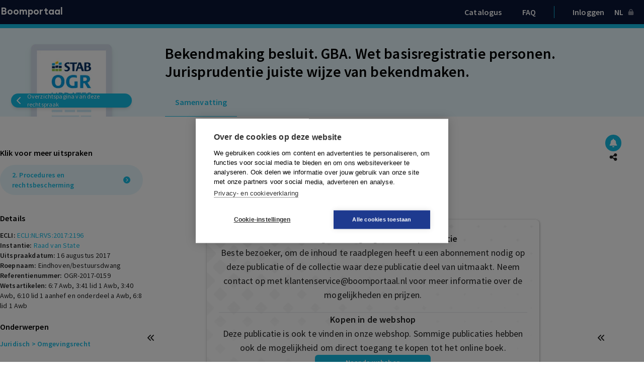

--- FILE ---
content_type: text/html; charset=utf-8
request_url: https://www.boomportaal.nl/rechtspraak/ogr-updates/ogr-2017-0159
body_size: 33260
content:
<!DOCTYPE html><html lang="nl"><head><meta charSet="utf-8"/><meta name="viewport" content="width=device-width"/><meta name="next-head-count" content="2"/><script>(function(w,d,s,l,i){w[l]=w[l]||[];w[l].push({'gtm.start':
              new Date().getTime(),event:'gtm.js'});var f=d.getElementsByTagName(s)[0],
              j=d.createElement(s),dl=l!='dataLayer'?'&l='+l:'';j.async=true;j.src=
              'https://www.googletagmanager.com/gtm.js?id='+i+dl;f.parentNode.insertBefore(j,f);
              })(window,document,'script','dataLayer','GTM-K7LQ7W4');</script><script async="" src="https://www.googletagmanager.com/gtag/js?id=G-VM46JKXZNQ"></script><script>
            window.dataLayer = window.dataLayer || [];
            function gtag(){dataLayer.push(arguments);}
            gtag('js', new Date());
            gtag('config', 'G-VM46JKXZNQ', {
              page_path: window.location.pathname,
            });
          </script><link href="/fonts/Objektiv/stylesheet.css" type="text/css" rel="stylesheet"/><link rel="stylesheet" type="text/css" href="/jats-preview.css"/><link rel="stylesheet" type="text/css" href="/jats-methods-preview.css"/><link rel="stylesheet" type="text/css" href="/jats-methods-preview.css"/><meta name="emotion-insertion-point" content=""/><link rel="preconnect" href="https://fonts.gstatic.com" crossorigin /><link rel="preload" href="/_next/static/css/779c38b2f8d902f0.css" as="style"/><link rel="stylesheet" href="/_next/static/css/779c38b2f8d902f0.css" data-n-g=""/><noscript data-n-css=""></noscript><script defer="" nomodule="" src="/_next/static/chunks/polyfills-c67a75d1b6f99dc8.js"></script><script src="/nutrient-viewer/nutrient-viewer.js" defer="" data-nscript="beforeInteractive"></script><script src="/_next/static/chunks/webpack-663bd6c352c4d342.js" defer=""></script><script src="/_next/static/chunks/framework-314c182fa7e2bf37.js" defer=""></script><script src="/_next/static/chunks/main-4400891213ce4f56.js" defer=""></script><script src="/_next/static/chunks/pages/_app-4e7f2e19f3d0c397.js" defer=""></script><script src="/_next/static/chunks/75fc9c18-4321f959804bd28d.js" defer=""></script><script src="/_next/static/chunks/2438-6edefd2276253a7b.js" defer=""></script><script src="/_next/static/chunks/4830-e2242576f3981f46.js" defer=""></script><script src="/_next/static/chunks/8872-8adb1e0b7d8420da.js" defer=""></script><script src="/_next/static/chunks/8258-3709a79a27a6897b.js" defer=""></script><script src="/_next/static/chunks/8004-c1428e86381b063c.js" defer=""></script><script src="/_next/static/chunks/4402-88167685e104c87f.js" defer=""></script><script src="/_next/static/chunks/59-12b0232f1688dad7.js" defer=""></script><script src="/_next/static/chunks/6263-c989e8c5650247b5.js" defer=""></script><script src="/_next/static/chunks/7624-439b6f1f94ca3aff.js" defer=""></script><script src="/_next/static/chunks/3201-61c25a747b1f5926.js" defer=""></script><script src="/_next/static/chunks/pages/rechtspraak/%5BcaseLawUrl%5D/%5BcaseLawId%5D-89461ea3573c6a3e.js" defer=""></script><script src="/_next/static/94NkS9rS9lUdSuxP7Ec0Z/_buildManifest.js" defer=""></script><script src="/_next/static/94NkS9rS9lUdSuxP7Ec0Z/_ssgManifest.js" defer=""></script><style data-href="https://fonts.googleapis.com/css2?family=Source+Sans+Pro:wght@400;600&display=swap">@font-face{font-family:'Source Sans Pro';font-style:normal;font-weight:400;font-display:swap;src:url(https://fonts.gstatic.com/l/font?kit=6xK3dSBYKcSV-LCoeQqfX1RYOo3aPA&skey=1e026b1c27170b9b&v=v23) format('woff')}@font-face{font-family:'Source Sans Pro';font-style:normal;font-weight:600;font-display:swap;src:url(https://fonts.gstatic.com/l/font?kit=6xKydSBYKcSV-LCoeQqfX1RYOo3i54rAkw&skey=227a890402fab339&v=v23) format('woff')}@font-face{font-family:'Source Sans Pro';font-style:normal;font-weight:400;font-display:swap;src:url(https://fonts.gstatic.com/s/sourcesanspro/v23/6xK3dSBYKcSV-LCoeQqfX1RYOo3qNa7lujVj9_mf.woff2) format('woff2');unicode-range:U+0460-052F,U+1C80-1C8A,U+20B4,U+2DE0-2DFF,U+A640-A69F,U+FE2E-FE2F}@font-face{font-family:'Source Sans Pro';font-style:normal;font-weight:400;font-display:swap;src:url(https://fonts.gstatic.com/s/sourcesanspro/v23/6xK3dSBYKcSV-LCoeQqfX1RYOo3qPK7lujVj9_mf.woff2) format('woff2');unicode-range:U+0301,U+0400-045F,U+0490-0491,U+04B0-04B1,U+2116}@font-face{font-family:'Source Sans Pro';font-style:normal;font-weight:400;font-display:swap;src:url(https://fonts.gstatic.com/s/sourcesanspro/v23/6xK3dSBYKcSV-LCoeQqfX1RYOo3qNK7lujVj9_mf.woff2) format('woff2');unicode-range:U+1F00-1FFF}@font-face{font-family:'Source Sans Pro';font-style:normal;font-weight:400;font-display:swap;src:url(https://fonts.gstatic.com/s/sourcesanspro/v23/6xK3dSBYKcSV-LCoeQqfX1RYOo3qO67lujVj9_mf.woff2) format('woff2');unicode-range:U+0370-0377,U+037A-037F,U+0384-038A,U+038C,U+038E-03A1,U+03A3-03FF}@font-face{font-family:'Source Sans Pro';font-style:normal;font-weight:400;font-display:swap;src:url(https://fonts.gstatic.com/s/sourcesanspro/v23/6xK3dSBYKcSV-LCoeQqfX1RYOo3qN67lujVj9_mf.woff2) format('woff2');unicode-range:U+0102-0103,U+0110-0111,U+0128-0129,U+0168-0169,U+01A0-01A1,U+01AF-01B0,U+0300-0301,U+0303-0304,U+0308-0309,U+0323,U+0329,U+1EA0-1EF9,U+20AB}@font-face{font-family:'Source Sans Pro';font-style:normal;font-weight:400;font-display:swap;src:url(https://fonts.gstatic.com/s/sourcesanspro/v23/6xK3dSBYKcSV-LCoeQqfX1RYOo3qNq7lujVj9_mf.woff2) format('woff2');unicode-range:U+0100-02BA,U+02BD-02C5,U+02C7-02CC,U+02CE-02D7,U+02DD-02FF,U+0304,U+0308,U+0329,U+1D00-1DBF,U+1E00-1E9F,U+1EF2-1EFF,U+2020,U+20A0-20AB,U+20AD-20C0,U+2113,U+2C60-2C7F,U+A720-A7FF}@font-face{font-family:'Source Sans Pro';font-style:normal;font-weight:400;font-display:swap;src:url(https://fonts.gstatic.com/s/sourcesanspro/v23/6xK3dSBYKcSV-LCoeQqfX1RYOo3qOK7lujVj9w.woff2) format('woff2');unicode-range:U+0000-00FF,U+0131,U+0152-0153,U+02BB-02BC,U+02C6,U+02DA,U+02DC,U+0304,U+0308,U+0329,U+2000-206F,U+20AC,U+2122,U+2191,U+2193,U+2212,U+2215,U+FEFF,U+FFFD}@font-face{font-family:'Source Sans Pro';font-style:normal;font-weight:600;font-display:swap;src:url(https://fonts.gstatic.com/s/sourcesanspro/v23/6xKydSBYKcSV-LCoeQqfX1RYOo3i54rwmhdu3cOWxy40.woff2) format('woff2');unicode-range:U+0460-052F,U+1C80-1C8A,U+20B4,U+2DE0-2DFF,U+A640-A69F,U+FE2E-FE2F}@font-face{font-family:'Source Sans Pro';font-style:normal;font-weight:600;font-display:swap;src:url(https://fonts.gstatic.com/s/sourcesanspro/v23/6xKydSBYKcSV-LCoeQqfX1RYOo3i54rwkxdu3cOWxy40.woff2) format('woff2');unicode-range:U+0301,U+0400-045F,U+0490-0491,U+04B0-04B1,U+2116}@font-face{font-family:'Source Sans Pro';font-style:normal;font-weight:600;font-display:swap;src:url(https://fonts.gstatic.com/s/sourcesanspro/v23/6xKydSBYKcSV-LCoeQqfX1RYOo3i54rwmxdu3cOWxy40.woff2) format('woff2');unicode-range:U+1F00-1FFF}@font-face{font-family:'Source Sans Pro';font-style:normal;font-weight:600;font-display:swap;src:url(https://fonts.gstatic.com/s/sourcesanspro/v23/6xKydSBYKcSV-LCoeQqfX1RYOo3i54rwlBdu3cOWxy40.woff2) format('woff2');unicode-range:U+0370-0377,U+037A-037F,U+0384-038A,U+038C,U+038E-03A1,U+03A3-03FF}@font-face{font-family:'Source Sans Pro';font-style:normal;font-weight:600;font-display:swap;src:url(https://fonts.gstatic.com/s/sourcesanspro/v23/6xKydSBYKcSV-LCoeQqfX1RYOo3i54rwmBdu3cOWxy40.woff2) format('woff2');unicode-range:U+0102-0103,U+0110-0111,U+0128-0129,U+0168-0169,U+01A0-01A1,U+01AF-01B0,U+0300-0301,U+0303-0304,U+0308-0309,U+0323,U+0329,U+1EA0-1EF9,U+20AB}@font-face{font-family:'Source Sans Pro';font-style:normal;font-weight:600;font-display:swap;src:url(https://fonts.gstatic.com/s/sourcesanspro/v23/6xKydSBYKcSV-LCoeQqfX1RYOo3i54rwmRdu3cOWxy40.woff2) format('woff2');unicode-range:U+0100-02BA,U+02BD-02C5,U+02C7-02CC,U+02CE-02D7,U+02DD-02FF,U+0304,U+0308,U+0329,U+1D00-1DBF,U+1E00-1E9F,U+1EF2-1EFF,U+2020,U+20A0-20AB,U+20AD-20C0,U+2113,U+2C60-2C7F,U+A720-A7FF}@font-face{font-family:'Source Sans Pro';font-style:normal;font-weight:600;font-display:swap;src:url(https://fonts.gstatic.com/s/sourcesanspro/v23/6xKydSBYKcSV-LCoeQqfX1RYOo3i54rwlxdu3cOWxw.woff2) format('woff2');unicode-range:U+0000-00FF,U+0131,U+0152-0153,U+02BB-02BC,U+02C6,U+02DA,U+02DC,U+0304,U+0308,U+0329,U+2000-206F,U+20AC,U+2122,U+2191,U+2193,U+2212,U+2215,U+FEFF,U+FFFD}</style></head><body><noscript><iframe src="https://www.googletagmanager.com/ns.html?id=GTM-K7LQ7W4"
            height="0" width="0" style="display:none;visibility:hidden"></iframe></noscript><div id="__next"></div><script id="__NEXT_DATA__" type="application/json">{"props":{"pageProps":{"initialReduxState":{"core":{"portal":{"loading":false,"error":false,"errorMsg":"","navigation":[{"url":"overons","homepage":false,"pageId":"83ecead1af4e4f9483854dd4b646e75a","children":null,"collectionUuid":null,"journalUuid":null,"myMethodUuid":null,"caseLawUuid":null,"publicationLanguage":null},{"url":"Home","homepage":false,"pageId":"8d4db02f4eea4fa29adbb88a0352500c","children":null,"collectionUuid":null,"journalUuid":null,"myMethodUuid":null,"caseLawUuid":null,"publicationLanguage":null},{"url":"info","homepage":false,"pageId":"76e77314eb5b4658b20079dfedbf690d","children":null,"collectionUuid":null,"journalUuid":null,"myMethodUuid":null,"caseLawUuid":null,"publicationLanguage":null},{"url":"ict-box","homepage":false,"pageId":"0c66b16e73e54189a8ea847e0a9afae2","children":null,"collectionUuid":null,"journalUuid":null,"myMethodUuid":null,"caseLawUuid":null,"publicationLanguage":null},{"url":"mijn-boomportaal","homepage":false,"pageId":"2842ebcbec7b4d06ad6ab954e33610aa","children":null,"collectionUuid":null,"journalUuid":null,"myMethodUuid":null,"caseLawUuid":null,"publicationLanguage":null},{"url":"contact","homepage":false,"pageId":"81966ab17c12416282b3c3604fba3621","children":null,"collectionUuid":null,"journalUuid":null,"myMethodUuid":null,"caseLawUuid":null,"publicationLanguage":null},{"url":"boomuitgevers","homepage":false,"pageId":"80dcaf8d8c8a440e9d6a2fa4380ebb92","children":null,"collectionUuid":null,"journalUuid":null,"myMethodUuid":null,"caseLawUuid":null,"publicationLanguage":null},{"url":"drag-drop","homepage":false,"pageId":"1d13084db88a45dbafd130997450b845","children":null,"collectionUuid":null,"journalUuid":null,"myMethodUuid":null,"caseLawUuid":null,"publicationLanguage":null},{"url":"veelgesteldevragen","homepage":false,"pageId":"6f3a86573ea5445898778b1acfaf6a5c","children":null,"collectionUuid":null,"journalUuid":null,"myMethodUuid":null,"caseLawUuid":null,"publicationLanguage":null},{"url":"Home","homepage":true,"pageId":"8d4db02f4eea4fa29adbb88a0352500c","children":null,"collectionUuid":null,"journalUuid":null,"myMethodUuid":null,"caseLawUuid":null,"publicationLanguage":null},{"url":"onlineboekenboommedisch","homepage":false,"pageId":"5b590c6c525d43ae8d7dd621b298a040","children":[{"url":"home","homepage":false,"pageId":"5b590c6c525d43ae8d7dd621b298a040","children":null,"collectionUuid":null,"journalUuid":null,"myMethodUuid":null,"caseLawUuid":null,"publicationLanguage":null}],"collectionUuid":"ac755979e7684bf68f9f655d586eb122","journalUuid":null,"myMethodUuid":null,"caseLawUuid":null,"publicationLanguage":"default"},{"url":"online-boeken-Boom-Psychologie-Psychiatrie","homepage":false,"pageId":"b4fc3d26c0c24dd4a543ae6fec360b38","children":[{"url":"home","homepage":false,"pageId":"b4fc3d26c0c24dd4a543ae6fec360b38","children":null,"collectionUuid":null,"journalUuid":null,"myMethodUuid":null,"caseLawUuid":null,"publicationLanguage":null}],"collectionUuid":"d3fa6b4e3e7240e596ddcdfc2fe71f52","journalUuid":null,"myMethodUuid":null,"caseLawUuid":null,"publicationLanguage":"default"},{"url":"boomstreamr","homepage":false,"pageId":"c974cc6dd0a24f54a1109b45bb17faf2","children":[{"url":"home","homepage":false,"pageId":"c974cc6dd0a24f54a1109b45bb17faf2","children":null,"collectionUuid":null,"journalUuid":null,"myMethodUuid":null,"caseLawUuid":null,"publicationLanguage":null}],"collectionUuid":"f6da8affd9e847c28626b02c8dd9a84a","journalUuid":null,"myMethodUuid":null,"caseLawUuid":null,"publicationLanguage":"default"},{"url":"gemeente","homepage":false,"pageId":"17e7b23b00f546339c010e01721bcf04","children":[{"url":"home","homepage":false,"pageId":"17e7b23b00f546339c010e01721bcf04","children":null,"collectionUuid":null,"journalUuid":null,"myMethodUuid":null,"caseLawUuid":null,"publicationLanguage":null},{"url":"bestuur","homepage":false,"pageId":"4afdcb1e4f3c46d496123d225381db1a","children":null,"collectionUuid":null,"journalUuid":null,"myMethodUuid":null,"caseLawUuid":null,"publicationLanguage":null}],"collectionUuid":"4fda7b9ddd834ddeb8635c2fe300e927","journalUuid":null,"myMethodUuid":null,"caseLawUuid":null,"publicationLanguage":"default"},{"url":"rechtspraak_updates","homepage":false,"pageId":"0ec0a2552f0d49a8bcf9702918256d7f","children":[{"url":"Rechtspraak Updates","homepage":false,"pageId":"0ec0a2552f0d49a8bcf9702918256d7f","children":null,"collectionUuid":null,"journalUuid":null,"myMethodUuid":null,"caseLawUuid":null,"publicationLanguage":null}],"collectionUuid":"940ec35098114990a9babfb10d4416e0","journalUuid":null,"myMethodUuid":null,"caseLawUuid":null,"publicationLanguage":"default"},{"url":"juridische_tijdschriften","homepage":false,"pageId":"575400ab33764434a502b3aa5a9ec4f0","children":[{"url":"Home","homepage":false,"pageId":"575400ab33764434a502b3aa5a9ec4f0","children":null,"collectionUuid":null,"journalUuid":null,"myMethodUuid":null,"caseLawUuid":null,"publicationLanguage":null}],"collectionUuid":"8e491c7e9289480aaad852dccb8c8a59","journalUuid":null,"myMethodUuid":null,"caseLawUuid":null,"publicationLanguage":"default"},{"url":"Communicatievoorhethogerberoepsonderwijs","homepage":false,"pageId":"2215938a08e34b79bd3bb2408c88f6b6","children":[{"url":"home","homepage":false,"pageId":"2215938a08e34b79bd3bb2408c88f6b6","children":null,"collectionUuid":null,"journalUuid":null,"myMethodUuid":null,"caseLawUuid":null,"publicationLanguage":null}],"collectionUuid":"9e8d5954843148bd8d4282f4a17b9d9e","journalUuid":null,"myMethodUuid":null,"caseLawUuid":null,"publicationLanguage":"default"},{"url":"online-invloed","homepage":false,"pageId":"6b98d1b7e4564e47a9ac48e34e59fd2c","children":[{"url":"home","homepage":false,"pageId":"6b98d1b7e4564e47a9ac48e34e59fd2c","children":null,"collectionUuid":null,"journalUuid":null,"myMethodUuid":null,"caseLawUuid":null,"publicationLanguage":null}],"collectionUuid":"d1d080a30f9c48e8985e0207c59778a6","journalUuid":null,"myMethodUuid":null,"caseLawUuid":null,"publicationLanguage":"default"},{"url":"studieboekenmettraintool","homepage":false,"pageId":"8b840b912b8b4768a947d94f168d9849","children":[{"url":"home","homepage":false,"pageId":"8b840b912b8b4768a947d94f168d9849","children":null,"collectionUuid":null,"journalUuid":null,"myMethodUuid":null,"caseLawUuid":null,"publicationLanguage":null}],"collectionUuid":"d5e574b8e5d14351b9faf81e4aa19a8a","journalUuid":null,"myMethodUuid":null,"caseLawUuid":null,"publicationLanguage":"default"},{"url":"mymethods","homepage":false,"pageId":"e76009bd87e240139ba5ebedd65cc313","children":[{"url":"home","homepage":false,"pageId":"e76009bd87e240139ba5ebedd65cc313","children":null,"collectionUuid":null,"journalUuid":null,"myMethodUuid":null,"caseLawUuid":null,"publicationLanguage":null}],"collectionUuid":"94addc52228b442f8758a77407397752","journalUuid":null,"myMethodUuid":null,"caseLawUuid":null,"publicationLanguage":"default"},{"url":"coachlink","homepage":false,"pageId":"900eeaf833e948e1aaaa1b4de5526bb9","children":[{"url":"home","homepage":false,"pageId":"900eeaf833e948e1aaaa1b4de5526bb9","children":null,"collectionUuid":null,"journalUuid":null,"myMethodUuid":null,"caseLawUuid":null,"publicationLanguage":null}],"collectionUuid":"ab4fead80c574a989704f263e40b0dc5","journalUuid":null,"myMethodUuid":null,"caseLawUuid":null,"publicationLanguage":"default"},{"url":"OenF","homepage":false,"pageId":"85a20f8367644c2a867e8948ff997cb8","children":[{"url":"Home","homepage":false,"pageId":"85a20f8367644c2a867e8948ff997cb8","children":null,"collectionUuid":null,"journalUuid":null,"myMethodUuid":null,"caseLawUuid":null,"publicationLanguage":null}],"collectionUuid":null,"journalUuid":"f47551d26fc948139fb22b9d17de5071","myMethodUuid":null,"caseLawUuid":null,"publicationLanguage":"nl"},{"url":"CenR","homepage":false,"pageId":"7cf42f01be38400cb5f441aed3fa8f56","children":[{"url":"home","homepage":false,"pageId":"7cf42f01be38400cb5f441aed3fa8f56","children":null,"collectionUuid":null,"journalUuid":null,"myMethodUuid":null,"caseLawUuid":null,"publicationLanguage":null}],"collectionUuid":null,"journalUuid":"110455dbb3264771954dd164f8b2f8cf","myMethodUuid":null,"caseLawUuid":null,"publicationLanguage":"nl"},{"url":"BO","homepage":false,"pageId":"1c3091c481624343911595f48efb9076","children":[{"url":"Bijdrage aanleveren","homepage":false,"pageId":"c85fa023013c4df09e8284766c7b45d0","children":null,"collectionUuid":null,"journalUuid":null,"myMethodUuid":null,"caseLawUuid":null,"publicationLanguage":null},{"url":"Links","homepage":false,"pageId":"9dbf6747e1b44e14bf7f929e79b9bc32","children":null,"collectionUuid":null,"journalUuid":null,"myMethodUuid":null,"caseLawUuid":null,"publicationLanguage":null},{"url":"Redactie","homepage":false,"pageId":"a37595e5188c44ff98458d6dc7e92a68","children":null,"collectionUuid":null,"journalUuid":null,"myMethodUuid":null,"caseLawUuid":null,"publicationLanguage":null},{"url":"Home","homepage":false,"pageId":"1c3091c481624343911595f48efb9076","children":null,"collectionUuid":null,"journalUuid":null,"myMethodUuid":null,"caseLawUuid":null,"publicationLanguage":null},{"url":"About","homepage":false,"pageId":"6d2894dd877d4a0d878ffd5572cfbe44","children":null,"collectionUuid":null,"journalUuid":null,"myMethodUuid":null,"caseLawUuid":null,"publicationLanguage":null}],"collectionUuid":null,"journalUuid":"614ec384c08740d0b9072f6ad6166d46","myMethodUuid":null,"caseLawUuid":null,"publicationLanguage":"nl"},{"url":"Bk","homepage":false,"pageId":"40da545b7694475baf33bd5e884e0950","children":[{"url":"Home","homepage":false,"pageId":"40da545b7694475baf33bd5e884e0950","children":null,"collectionUuid":null,"journalUuid":null,"myMethodUuid":null,"caseLawUuid":null,"publicationLanguage":null}],"collectionUuid":null,"journalUuid":"86d8179f451846eaaaf668365e305f50","myMethodUuid":null,"caseLawUuid":null,"publicationLanguage":"nl"},{"url":"HenR","homepage":false,"pageId":"32e3a986a3a9452292a4edab6c8e5e9d","children":[{"url":"Home","homepage":false,"pageId":"32e3a986a3a9452292a4edab6c8e5e9d","children":null,"collectionUuid":null,"journalUuid":null,"myMethodUuid":null,"caseLawUuid":null,"publicationLanguage":null}],"collectionUuid":null,"journalUuid":"f0f578be6873417ab16e479dcd0c4825","myMethodUuid":null,"caseLawUuid":null,"publicationLanguage":"nl"},{"url":"TE","homepage":false,"pageId":"61640a0234224bbfa16adc7b8897955c","children":[{"url":"Home","homepage":false,"pageId":"61640a0234224bbfa16adc7b8897955c","children":null,"collectionUuid":null,"journalUuid":null,"myMethodUuid":null,"caseLawUuid":null,"publicationLanguage":null}],"collectionUuid":null,"journalUuid":"36c64650fadb448bbca175a3e0bd40af","myMethodUuid":null,"caseLawUuid":null,"publicationLanguage":"nl"},{"url":"CMJ","homepage":false,"pageId":"e18ea81020f647a3b4c761edea1e5745","children":[{"url":"home","homepage":false,"pageId":"e18ea81020f647a3b4c761edea1e5745","children":null,"collectionUuid":null,"journalUuid":null,"myMethodUuid":null,"caseLawUuid":null,"publicationLanguage":null}],"collectionUuid":null,"journalUuid":"7602809d39884315a1f1fa271f05f39e","myMethodUuid":null,"caseLawUuid":null,"publicationLanguage":"nl"},{"url":"CAYILIR","homepage":false,"pageId":"937e3b33a2dc4c06b1c777e8817f6657","children":[{"url":"Home","homepage":false,"pageId":"937e3b33a2dc4c06b1c777e8817f6657","children":null,"collectionUuid":null,"journalUuid":null,"myMethodUuid":null,"caseLawUuid":null,"publicationLanguage":null}],"collectionUuid":null,"journalUuid":"70a3b3cefcee48c1ae949805c1d4172f","myMethodUuid":null,"caseLawUuid":null,"publicationLanguage":"nl"},{"url":"PMSv","homepage":false,"pageId":"b77b70d8b9f546888dd4aabcb13edd55","children":[{"url":"Over","homepage":false,"pageId":"b55d9edfd22a4f678f97ebe2e2bba0e3","children":null,"collectionUuid":null,"journalUuid":null,"myMethodUuid":null,"caseLawUuid":null,"publicationLanguage":null},{"url":"Redactioneel","homepage":false,"pageId":"c8c6d12d61cd4ace8ee6dafe1340e1fc","children":null,"collectionUuid":null,"journalUuid":null,"myMethodUuid":null,"caseLawUuid":null,"publicationLanguage":null},{"url":"Redactie","homepage":false,"pageId":"4604507671434049b3f370230f95f178","children":null,"collectionUuid":null,"journalUuid":null,"myMethodUuid":null,"caseLawUuid":null,"publicationLanguage":null},{"url":"home","homepage":false,"pageId":"b77b70d8b9f546888dd4aabcb13edd55","children":null,"collectionUuid":null,"journalUuid":null,"myMethodUuid":null,"caseLawUuid":null,"publicationLanguage":null}],"collectionUuid":null,"journalUuid":"8e6ae2e0ebd2497e94b0c42b1171475d","myMethodUuid":null,"caseLawUuid":null,"publicationLanguage":"nl"},{"url":"GDW","homepage":false,"pageId":"4e4e8b3997d440e88e0ce30bd9a5a3ce","children":[{"url":"home","homepage":false,"pageId":"4e4e8b3997d440e88e0ce30bd9a5a3ce","children":null,"collectionUuid":null,"journalUuid":null,"myMethodUuid":null,"caseLawUuid":null,"publicationLanguage":null}],"collectionUuid":null,"journalUuid":"da0cbc3a7e8f49169d952163559ca44d","myMethodUuid":null,"caseLawUuid":null,"publicationLanguage":"nl"},{"url":"TO","homepage":false,"pageId":"01285f17befa476ba9f7c746f4f0837f","children":[{"url":"Tijdschrift_voor_omgevingsrecht","homepage":false,"pageId":"01285f17befa476ba9f7c746f4f0837f","children":null,"collectionUuid":null,"journalUuid":null,"myMethodUuid":null,"caseLawUuid":null,"publicationLanguage":null}],"collectionUuid":null,"journalUuid":"9aa4d9bb75d74442824e51be3ffaf8d2","myMethodUuid":null,"caseLawUuid":null,"publicationLanguage":"nl"},{"url":"NtER","homepage":false,"pageId":"58efde68f7b745a6b6c0425e7d197f04","children":[{"url":"Home","homepage":false,"pageId":"58efde68f7b745a6b6c0425e7d197f04","children":null,"collectionUuid":null,"journalUuid":null,"myMethodUuid":null,"caseLawUuid":null,"publicationLanguage":null}],"collectionUuid":null,"journalUuid":"997665ec5c5146e1aea1761529801dc9","myMethodUuid":null,"caseLawUuid":null,"publicationLanguage":"nl"},{"url":"Bw","homepage":false,"pageId":"daa88b0c3d2a4b9482183f8ba066be47","children":[{"url":"Home","homepage":false,"pageId":"daa88b0c3d2a4b9482183f8ba066be47","children":null,"collectionUuid":null,"journalUuid":null,"myMethodUuid":null,"caseLawUuid":null,"publicationLanguage":null}],"collectionUuid":null,"journalUuid":"a094223cc08c42fbae1163571e2bed4f","myMethodUuid":null,"caseLawUuid":null,"publicationLanguage":"nl"},{"url":"ArA","homepage":false,"pageId":"b4db6b6048f045f4b98e7dcc62e0b4e4","children":[{"url":"Home","homepage":false,"pageId":"b4db6b6048f045f4b98e7dcc62e0b4e4","children":null,"collectionUuid":null,"journalUuid":null,"myMethodUuid":null,"caseLawUuid":null,"publicationLanguage":null}],"collectionUuid":null,"journalUuid":"7959b79782bf4aa3a04df5c9e718dd9a","myMethodUuid":null,"caseLawUuid":null,"publicationLanguage":"nl"},{"url":"TvRRB","homepage":false,"pageId":"e374a391ee3547eaaf216e24c7af6152","children":[{"url":"Tijdschrift_voor_Religie_Recht_en_Beleid","homepage":false,"pageId":"e374a391ee3547eaaf216e24c7af6152","children":null,"collectionUuid":null,"journalUuid":null,"myMethodUuid":null,"caseLawUuid":null,"publicationLanguage":null}],"collectionUuid":null,"journalUuid":"ccdcee1986e5455d9b846b58d94daf15","myMethodUuid":null,"caseLawUuid":null,"publicationLanguage":"nl"},{"url":"EJLR","homepage":false,"pageId":"960bfe8dcf574f06a2902edcecf1fe21","children":[{"url":"Home","homepage":false,"pageId":"960bfe8dcf574f06a2902edcecf1fe21","children":null,"collectionUuid":null,"journalUuid":null,"myMethodUuid":null,"caseLawUuid":null,"publicationLanguage":null}],"collectionUuid":null,"journalUuid":"e17ae7b8ce1e40d5a2e1d564b13de2ea","myMethodUuid":null,"caseLawUuid":null,"publicationLanguage":"nl"},{"url":"TVPT","homepage":false,"pageId":"4ae3bb0c630f407999618889971e7d2a","children":[{"url":"home","homepage":false,"pageId":"4ae3bb0c630f407999618889971e7d2a","children":null,"collectionUuid":null,"journalUuid":null,"myMethodUuid":null,"caseLawUuid":null,"publicationLanguage":null},{"url":"abonnement","homepage":false,"pageId":"13b58cc5274f43c1bbcfbd71c065c185","children":null,"collectionUuid":null,"journalUuid":null,"myMethodUuid":null,"caseLawUuid":null,"publicationLanguage":null},{"url":"e-learnign","homepage":false,"pageId":"c45d5931de914d8ca224e69aae855878","children":null,"collectionUuid":null,"journalUuid":null,"myMethodUuid":null,"caseLawUuid":null,"publicationLanguage":null},{"url":"richtlijnen-auteurs","homepage":false,"pageId":"24c90b18fce14fd7a709262ba659716c","children":null,"collectionUuid":null,"journalUuid":null,"myMethodUuid":null,"caseLawUuid":null,"publicationLanguage":null},{"url":"over-het-tijdschrift","homepage":false,"pageId":"fbf02e66ceb74349b99a7b81c7473af8","children":null,"collectionUuid":null,"journalUuid":null,"myMethodUuid":null,"caseLawUuid":null,"publicationLanguage":null},{"url":"activeer-abonnement","homepage":false,"pageId":"a70a110745c74ecf96f8153197e2dd90","children":null,"collectionUuid":null,"journalUuid":null,"myMethodUuid":null,"caseLawUuid":null,"publicationLanguage":null},{"url":"colofon","homepage":false,"pageId":"ed5117a0785d4d59a74c5aa9a3377fcd","children":null,"collectionUuid":null,"journalUuid":null,"myMethodUuid":null,"caseLawUuid":null,"publicationLanguage":null}],"collectionUuid":null,"journalUuid":"97c6cc9959b34119a12dce5b4a9849e8","myMethodUuid":null,"caseLawUuid":null,"publicationLanguage":"nl"},{"url":"TvCR","homepage":false,"pageId":"7f97b1b374f542e5b45410f3c11a7f6f","children":[{"url":"Home","homepage":false,"pageId":"7f97b1b374f542e5b45410f3c11a7f6f","children":null,"collectionUuid":null,"journalUuid":null,"myMethodUuid":null,"caseLawUuid":null,"publicationLanguage":null}],"collectionUuid":null,"journalUuid":"83f13fb406cc4d64a4196588f2fbf6bc","myMethodUuid":null,"caseLawUuid":null,"publicationLanguage":"nl"},{"url":"HYIEL","homepage":false,"pageId":"ccc531b8b5fa4201a174d69a90658e2d","children":[{"url":"home","homepage":false,"pageId":"ccc531b8b5fa4201a174d69a90658e2d","children":null,"collectionUuid":null,"journalUuid":null,"myMethodUuid":null,"caseLawUuid":null,"publicationLanguage":null}],"collectionUuid":null,"journalUuid":"ddef299646e64a2290ab56bc4d99493d","myMethodUuid":null,"caseLawUuid":null,"publicationLanguage":"nl"},{"url":"PLC","homepage":false,"pageId":"c6689c9ca89f4e6f9d2f27ceb7a31563","children":[{"url":"Home","homepage":false,"pageId":"c6689c9ca89f4e6f9d2f27ceb7a31563","children":null,"collectionUuid":null,"journalUuid":null,"myMethodUuid":null,"caseLawUuid":null,"publicationLanguage":null}],"collectionUuid":null,"journalUuid":"2e11aa250082403bbce8efebbb0b93f6","myMethodUuid":null,"caseLawUuid":null,"publicationLanguage":"nl"},{"url":"MO","homepage":false,"pageId":"92ef708b8c3b468a8f3556f8115607b5","children":[{"url":"home","homepage":false,"pageId":"92ef708b8c3b468a8f3556f8115607b5","children":null,"collectionUuid":null,"journalUuid":null,"myMethodUuid":null,"caseLawUuid":null,"publicationLanguage":null}],"collectionUuid":null,"journalUuid":"54d06b4a51524918bbd9db2701ba60fa","myMethodUuid":null,"caseLawUuid":null,"publicationLanguage":"nl"},{"url":"ARBAC","homepage":false,"pageId":"ccd6bfd687e142cd97a296924cd6f8e1","children":[{"url":"Home","homepage":false,"pageId":"ccd6bfd687e142cd97a296924cd6f8e1","children":null,"collectionUuid":null,"journalUuid":null,"myMethodUuid":null,"caseLawUuid":null,"publicationLanguage":null}],"collectionUuid":null,"journalUuid":"f380a3fb68f046a7bb699a081eb28584","myMethodUuid":null,"caseLawUuid":null,"publicationLanguage":"nl"},{"url":"TMD","homepage":false,"pageId":"c133e371451b4852a1b79040bd00288f","children":[{"url":"home","homepage":false,"pageId":"c133e371451b4852a1b79040bd00288f","children":null,"collectionUuid":null,"journalUuid":null,"myMethodUuid":null,"caseLawUuid":null,"publicationLanguage":null}],"collectionUuid":null,"journalUuid":"5f47af50c7f14837b4c7337cd1146c9c","myMethodUuid":null,"caseLawUuid":null,"publicationLanguage":"nl"},{"url":"NJLP","homepage":false,"pageId":"628de5db1be94043bb8047f596fdaf59","children":[{"url":"Submit an article","homepage":false,"pageId":"65b624dfd3d644efac1c5caeb5b866bf","children":null,"collectionUuid":null,"journalUuid":null,"myMethodUuid":null,"caseLawUuid":null,"publicationLanguage":null},{"url":"Editorial Board","homepage":false,"pageId":"1eee3da257554a2dbd93330435e86f4a","children":null,"collectionUuid":null,"journalUuid":null,"myMethodUuid":null,"caseLawUuid":null,"publicationLanguage":null},{"url":"About","homepage":false,"pageId":"e7d32f1bfe58420c8660a4f23fb59392","children":null,"collectionUuid":null,"journalUuid":null,"myMethodUuid":null,"caseLawUuid":null,"publicationLanguage":null},{"url":"home","homepage":false,"pageId":"628de5db1be94043bb8047f596fdaf59","children":null,"collectionUuid":null,"journalUuid":null,"myMethodUuid":null,"caseLawUuid":null,"publicationLanguage":null}],"collectionUuid":null,"journalUuid":"34bfd22049074c00a99e618d1d808840","myMethodUuid":null,"caseLawUuid":null,"publicationLanguage":"nl"},{"url":"NALL","homepage":false,"pageId":"55b47982be1948d3b74a42b78aa6d714","children":[{"url":"Home","homepage":false,"pageId":"55b47982be1948d3b74a42b78aa6d714","children":null,"collectionUuid":null,"journalUuid":null,"myMethodUuid":null,"caseLawUuid":null,"publicationLanguage":null}],"collectionUuid":null,"journalUuid":"700b54236ec94cdb86aab601146f1865","myMethodUuid":null,"caseLawUuid":null,"publicationLanguage":"nl"},{"url":"TBSenH","homepage":false,"pageId":"9129c1faeb1b4a2a8e3e0018c1931c77","children":[{"url":"Home","homepage":false,"pageId":"9129c1faeb1b4a2a8e3e0018c1931c77","children":null,"collectionUuid":null,"journalUuid":null,"myMethodUuid":null,"caseLawUuid":null,"publicationLanguage":null}],"collectionUuid":null,"journalUuid":"2222ddd46cd64d1e839e12b031e247c0","myMethodUuid":null,"caseLawUuid":null,"publicationLanguage":"nl"},{"url":"RP","homepage":false,"pageId":"6a76275817a643a48e6c6d1547012c10","children":[{"url":"home","homepage":false,"pageId":"6a76275817a643a48e6c6d1547012c10","children":null,"collectionUuid":null,"journalUuid":null,"myMethodUuid":null,"caseLawUuid":null,"publicationLanguage":null}],"collectionUuid":null,"journalUuid":"6972056372f34822974e850da6c27f4c","myMethodUuid":null,"caseLawUuid":null,"publicationLanguage":"nl"},{"url":"CD","homepage":false,"pageId":"682a0f1de4bc44fb8f67fb7fe142ce43","children":[{"url":"Home","homepage":false,"pageId":"682a0f1de4bc44fb8f67fb7fe142ce43","children":null,"collectionUuid":null,"journalUuid":null,"myMethodUuid":null,"caseLawUuid":null,"publicationLanguage":null},{"url":"redactie","homepage":false,"pageId":"89d07c6f255c4caeb942406e453d99b1","children":null,"collectionUuid":null,"journalUuid":null,"myMethodUuid":null,"caseLawUuid":null,"publicationLanguage":null}],"collectionUuid":null,"journalUuid":"cb984165456e478c95bee9351876797f","myMethodUuid":null,"caseLawUuid":null,"publicationLanguage":"nl"},{"url":"IJODR","homepage":false,"pageId":"83d4cd302af74ee8943b08935eedd7c7","children":[{"url":"Home","homepage":false,"pageId":"83d4cd302af74ee8943b08935eedd7c7","children":null,"collectionUuid":null,"journalUuid":null,"myMethodUuid":null,"caseLawUuid":null,"publicationLanguage":null}],"collectionUuid":null,"journalUuid":"91f4f7d0878940f28e6aa1dd1ed00eb7","myMethodUuid":null,"caseLawUuid":null,"publicationLanguage":"nl"},{"url":"TS","homepage":false,"pageId":"8d775fc50c9c4768aa28258b8b232c11","children":[{"url":"Home","homepage":false,"pageId":"8d775fc50c9c4768aa28258b8b232c11","children":null,"collectionUuid":null,"journalUuid":null,"myMethodUuid":null,"caseLawUuid":null,"publicationLanguage":null}],"collectionUuid":null,"journalUuid":"034b4b59974e4cf5bee2ca8636530bb4","myMethodUuid":null,"caseLawUuid":null,"publicationLanguage":"nl"},{"url":"SJB","homepage":false,"pageId":"bf2791de53d8489cba6262a08fc0305d","children":[{"url":"Home","homepage":false,"pageId":"bf2791de53d8489cba6262a08fc0305d","children":null,"collectionUuid":null,"journalUuid":null,"myMethodUuid":null,"caseLawUuid":null,"publicationLanguage":null}],"collectionUuid":null,"journalUuid":"c197dbd5bdf64b62b1d5368092e43feb","myMethodUuid":null,"caseLawUuid":null,"publicationLanguage":"nl"},{"url":"EELC","homepage":false,"pageId":"c6d88d6f3a11457e9f1755fbcc1a2fd1","children":[{"url":"Home","homepage":false,"pageId":"c6d88d6f3a11457e9f1755fbcc1a2fd1","children":null,"collectionUuid":null,"journalUuid":null,"myMethodUuid":null,"caseLawUuid":null,"publicationLanguage":null}],"collectionUuid":null,"journalUuid":"f4db38a8b1b949f6b142936760c67d95","myMethodUuid":null,"caseLawUuid":null,"publicationLanguage":"nl"},{"url":"IJCER","homepage":false,"pageId":"802f72947ac643c9a506c110c5b153fe","children":[{"url":"Home","homepage":false,"pageId":"802f72947ac643c9a506c110c5b153fe","children":null,"collectionUuid":null,"journalUuid":null,"myMethodUuid":null,"caseLawUuid":null,"publicationLanguage":null}],"collectionUuid":null,"journalUuid":"9e10a2c6c64841c4858e2f69fab5229e","myMethodUuid":null,"caseLawUuid":null,"publicationLanguage":"nl"},{"url":"TMSv","homepage":false,"pageId":"e20e230e0073466d9a8441f424b3c588","children":[{"url":"Home","homepage":false,"pageId":"e20e230e0073466d9a8441f424b3c588","children":null,"collectionUuid":null,"journalUuid":null,"myMethodUuid":null,"caseLawUuid":null,"publicationLanguage":null}],"collectionUuid":null,"journalUuid":"46ebc354ad214dce83b7ec41e102b835","myMethodUuid":null,"caseLawUuid":null,"publicationLanguage":"nl"},{"url":"PVVR","homepage":false,"pageId":"86eb295f9fe74c9cb3d13ea92dff1bd5","children":[{"url":"Home","homepage":false,"pageId":"86eb295f9fe74c9cb3d13ea92dff1bd5","children":null,"collectionUuid":null,"journalUuid":null,"myMethodUuid":null,"caseLawUuid":null,"publicationLanguage":null}],"collectionUuid":null,"journalUuid":"907b0e3a03bc48b18b39e8850c249356","myMethodUuid":null,"caseLawUuid":null,"publicationLanguage":"nl"},{"url":"IISL","homepage":false,"pageId":"15b47b2432184e13aa103c0607a2e9f6","children":[{"url":"Home","homepage":false,"pageId":"15b47b2432184e13aa103c0607a2e9f6","children":null,"collectionUuid":null,"journalUuid":null,"myMethodUuid":null,"caseLawUuid":null,"publicationLanguage":null}],"collectionUuid":null,"journalUuid":"bbc5522ba39f40f59e04f1fc232e4dde","myMethodUuid":null,"caseLawUuid":null,"publicationLanguage":"nl"},{"url":"RM","homepage":false,"pageId":"483f6aa5b8c44bedb719833f2c036298","children":[{"url":"Home","homepage":false,"pageId":"483f6aa5b8c44bedb719833f2c036298","children":null,"collectionUuid":null,"journalUuid":null,"myMethodUuid":null,"caseLawUuid":null,"publicationLanguage":null}],"collectionUuid":null,"journalUuid":"ed317d3d0059445f9cf71717713ad3d9","myMethodUuid":null,"caseLawUuid":null,"publicationLanguage":"nl"},{"url":"LaM","homepage":false,"pageId":"5feac288ec1d4320868291d72b345365","children":[{"url":"Blogs","homepage":false,"pageId":"5867e2987666402c9b0bda65d480fa27","children":null,"collectionUuid":null,"journalUuid":null,"myMethodUuid":null,"caseLawUuid":null,"publicationLanguage":null},{"url":"Editorial Board","homepage":false,"pageId":"5d0f7f342e81452d9ba24c8d62d78ab0","children":null,"collectionUuid":null,"journalUuid":null,"myMethodUuid":null,"caseLawUuid":null,"publicationLanguage":null},{"url":"Submit an article","homepage":false,"pageId":"035282a08df5415a8b477273ceb6d26f","children":null,"collectionUuid":null,"journalUuid":null,"myMethodUuid":null,"caseLawUuid":null,"publicationLanguage":null},{"url":"Notifications","homepage":false,"pageId":"4162d5bd9b044f328e93b49b34afb814","children":null,"collectionUuid":null,"journalUuid":null,"myMethodUuid":null,"caseLawUuid":null,"publicationLanguage":null},{"url":"Open Access Policy","homepage":false,"pageId":"bef4eda7220e474bbee391ecc8006328","children":null,"collectionUuid":null,"journalUuid":null,"myMethodUuid":null,"caseLawUuid":null,"publicationLanguage":null},{"url":"Events","homepage":false,"pageId":"436dc0e2824d4301b3b08eb6572719d6","children":null,"collectionUuid":null,"journalUuid":null,"myMethodUuid":null,"caseLawUuid":null,"publicationLanguage":null},{"url":"home","homepage":false,"pageId":"5feac288ec1d4320868291d72b345365","children":null,"collectionUuid":null,"journalUuid":null,"myMethodUuid":null,"caseLawUuid":null,"publicationLanguage":null}],"collectionUuid":null,"journalUuid":"2432555805744fc19924892e6a7d2fdb","myMethodUuid":null,"caseLawUuid":null,"publicationLanguage":"nl"},{"url":"HJJ","homepage":false,"pageId":"db4077b1e7c944d1bd2e2cc23271fe08","children":[{"url":"Home","homepage":false,"pageId":"db4077b1e7c944d1bd2e2cc23271fe08","children":null,"collectionUuid":null,"journalUuid":null,"myMethodUuid":null,"caseLawUuid":null,"publicationLanguage":null}],"collectionUuid":null,"journalUuid":"23cfb6032a0f495784a8e6928de2f2ab","myMethodUuid":null,"caseLawUuid":null,"publicationLanguage":"nl"},{"url":"StAB","homepage":false,"pageId":"f41999619fae4df59eebb6fa5b1e4bf9","children":[{"url":"Home","homepage":false,"pageId":"f41999619fae4df59eebb6fa5b1e4bf9","children":null,"collectionUuid":null,"journalUuid":null,"myMethodUuid":null,"caseLawUuid":null,"publicationLanguage":null}],"collectionUuid":null,"journalUuid":"79f6cb21fa974df8a833f38012c2bd3f","myMethodUuid":null,"caseLawUuid":null,"publicationLanguage":"nl"},{"url":"TG","homepage":false,"pageId":"fe65f1d391d94fac9761bcd735f7f11d","children":[{"url":"Home","homepage":false,"pageId":"fe65f1d391d94fac9761bcd735f7f11d","children":null,"collectionUuid":null,"journalUuid":null,"myMethodUuid":null,"caseLawUuid":null,"publicationLanguage":null}],"collectionUuid":null,"journalUuid":"4f36f5be30d64c74a9f7976c8e388d2a","myMethodUuid":null,"caseLawUuid":null,"publicationLanguage":"nl"},{"url":"NP","homepage":false,"pageId":"44017f76613241a980711acb26a2602c","children":[{"url":"home","homepage":false,"pageId":"44017f76613241a980711acb26a2602c","children":null,"collectionUuid":null,"journalUuid":null,"myMethodUuid":null,"caseLawUuid":null,"publicationLanguage":null}],"collectionUuid":null,"journalUuid":"c59fdb3efd2a486fa97aeba77f889261","myMethodUuid":null,"caseLawUuid":null,"publicationLanguage":"nl"},{"url":"EEYHR","homepage":false,"pageId":"2692aaf49a2e4a7ea8bd8707ce1dcd2f","children":[{"url":"home","homepage":false,"pageId":"2692aaf49a2e4a7ea8bd8707ce1dcd2f","children":null,"collectionUuid":null,"journalUuid":null,"myMethodUuid":null,"caseLawUuid":null,"publicationLanguage":null}],"collectionUuid":null,"journalUuid":"3d49f6afaf364c86b5ebf43638debcce","myMethodUuid":null,"caseLawUuid":null,"publicationLanguage":"nl"},{"url":"ST","homepage":false,"pageId":"b299b3eac58843f6b47ed8df43f4d52b","children":[{"url":"home","homepage":false,"pageId":"b299b3eac58843f6b47ed8df43f4d52b","children":null,"collectionUuid":null,"journalUuid":null,"myMethodUuid":null,"caseLawUuid":null,"publicationLanguage":null}],"collectionUuid":null,"journalUuid":"17fb96a785e6406196a54d03e62f6634","myMethodUuid":null,"caseLawUuid":null,"publicationLanguage":"nl"},{"url":"TvO","homepage":false,"pageId":"178a2b9b2e6540e0bdf0cd51f593e591","children":[{"url":"home","homepage":false,"pageId":"178a2b9b2e6540e0bdf0cd51f593e591","children":null,"collectionUuid":null,"journalUuid":null,"myMethodUuid":null,"caseLawUuid":null,"publicationLanguage":null}],"collectionUuid":null,"journalUuid":"04b6e1ca603d4bfc91374c3e0653166e","myMethodUuid":null,"caseLawUuid":null,"publicationLanguage":"nl"},{"url":"PA","homepage":false,"pageId":"a7c1d1fd84044bf69ecb34697289a6de","children":[{"url":"home","homepage":false,"pageId":"a7c1d1fd84044bf69ecb34697289a6de","children":null,"collectionUuid":null,"journalUuid":null,"myMethodUuid":null,"caseLawUuid":null,"publicationLanguage":null}],"collectionUuid":null,"journalUuid":"6c5e0817642247a6a09f3972ecaa2db5","myMethodUuid":null,"caseLawUuid":null,"publicationLanguage":"nl"},{"url":"DAR","homepage":false,"pageId":"dfa8625264624b1eb7bb92e46e166801","children":[{"url":"Home","homepage":false,"pageId":"dfa8625264624b1eb7bb92e46e166801","children":null,"collectionUuid":null,"journalUuid":null,"myMethodUuid":null,"caseLawUuid":null,"publicationLanguage":null}],"collectionUuid":null,"journalUuid":"a2f7a29d15b4413687a3961721f3c7d0","myMethodUuid":null,"caseLawUuid":null,"publicationLanguage":"nl"},{"url":"VSZ","homepage":false,"pageId":"e9110cab1c044ee89c92a543e9e0214d","children":[{"url":"Home","homepage":false,"pageId":"e9110cab1c044ee89c92a543e9e0214d","children":null,"collectionUuid":null,"journalUuid":null,"myMethodUuid":null,"caseLawUuid":null,"publicationLanguage":null}],"collectionUuid":null,"journalUuid":"4d92e5d6bbe54d1fa6dacbc9e7f912f2","myMethodUuid":null,"caseLawUuid":null,"publicationLanguage":"nl"},{"url":"AB","homepage":false,"pageId":"6d343d73b2c44cae923cc600cdfee7db","children":[{"url":"home","homepage":false,"pageId":"6d343d73b2c44cae923cc600cdfee7db","children":null,"collectionUuid":null,"journalUuid":null,"myMethodUuid":null,"caseLawUuid":null,"publicationLanguage":null}],"collectionUuid":null,"journalUuid":"8cf53edfc4cb438c8eef284167c6af9b","myMethodUuid":null,"caseLawUuid":null,"publicationLanguage":"nl"},{"url":"TvV","homepage":false,"pageId":"eed0542fe56a424f8f1f2b4d40c450b8","children":[{"url":"Tijdschrift_voor_Veiligheid","homepage":false,"pageId":"eed0542fe56a424f8f1f2b4d40c450b8","children":null,"collectionUuid":null,"journalUuid":null,"myMethodUuid":null,"caseLawUuid":null,"publicationLanguage":null}],"collectionUuid":null,"journalUuid":"b829a0c28342479caebe1728e6b99901","myMethodUuid":null,"caseLawUuid":null,"publicationLanguage":"nl"},{"url":"TvJr","homepage":false,"pageId":"645b30b5bd5e4e429dddbfa5488cd84c","children":[{"url":"Tijdschrift_voor_jeugdrecht","homepage":false,"pageId":"645b30b5bd5e4e429dddbfa5488cd84c","children":null,"collectionUuid":null,"journalUuid":null,"myMethodUuid":null,"caseLawUuid":null,"publicationLanguage":null}],"collectionUuid":null,"journalUuid":"f236111dcfdb41318ce727127f1d4470","myMethodUuid":null,"caseLawUuid":null,"publicationLanguage":"nl"},{"url":"LE","homepage":false,"pageId":"7fddec87f56c4becaab55928540e4ffc","children":[{"url":"home","homepage":false,"pageId":"7fddec87f56c4becaab55928540e4ffc","children":null,"collectionUuid":null,"journalUuid":null,"myMethodUuid":null,"caseLawUuid":null,"publicationLanguage":null}],"collectionUuid":null,"journalUuid":"0fb6ab644ede44ce96d83139a3fa2f1f","myMethodUuid":null,"caseLawUuid":null,"publicationLanguage":"nl"},{"url":"MenM","homepage":false,"pageId":"d2ad9a7858d4406ba3dd6351af3e81ee","children":[{"url":"home","homepage":false,"pageId":"d2ad9a7858d4406ba3dd6351af3e81ee","children":null,"collectionUuid":null,"journalUuid":null,"myMethodUuid":null,"caseLawUuid":null,"publicationLanguage":null}],"collectionUuid":null,"journalUuid":"339e60de267e4d29a6ca8d86291b306a","myMethodUuid":null,"caseLawUuid":null,"publicationLanguage":"nl"},{"url":"PROCES","homepage":false,"pageId":"81d83a73521a44139165800d5c30d12c","children":[{"url":"Home","homepage":false,"pageId":"81d83a73521a44139165800d5c30d12c","children":null,"collectionUuid":null,"journalUuid":null,"myMethodUuid":null,"caseLawUuid":null,"publicationLanguage":null}],"collectionUuid":null,"journalUuid":"cd538d3ea3cb4c1aa5f5887db92e8429","myMethodUuid":null,"caseLawUuid":null,"publicationLanguage":"nl"},{"url":"AJ","homepage":false,"pageId":"96d204eb720744b49b54fea578ae279b","children":[{"url":"Home","homepage":false,"pageId":"96d204eb720744b49b54fea578ae279b","children":null,"collectionUuid":null,"journalUuid":null,"myMethodUuid":null,"caseLawUuid":null,"publicationLanguage":null}],"collectionUuid":null,"journalUuid":"45a588419d7841569a23f1069bf3f341","myMethodUuid":null,"caseLawUuid":null,"publicationLanguage":"nl"},{"url":"TCR","homepage":false,"pageId":"17b65709f96b4130ab807713de1cc854","children":[{"url":"Home","homepage":false,"pageId":"17b65709f96b4130ab807713de1cc854","children":null,"collectionUuid":null,"journalUuid":null,"myMethodUuid":null,"caseLawUuid":null,"publicationLanguage":null}],"collectionUuid":null,"journalUuid":"da42fb8389994de7835c7cb5b16d0e41","myMethodUuid":null,"caseLawUuid":null,"publicationLanguage":"nl"},{"url":"TvH","homepage":false,"pageId":"536a1f9e2bd044a6858a5d62e7bfcfc0","children":[{"url":"Home","homepage":false,"pageId":"536a1f9e2bd044a6858a5d62e7bfcfc0","children":null,"collectionUuid":null,"journalUuid":null,"myMethodUuid":null,"caseLawUuid":null,"publicationLanguage":null}],"collectionUuid":null,"journalUuid":"941df0f8d5fd4a1b8ab9a3e7b48fdddd","myMethodUuid":null,"caseLawUuid":null,"publicationLanguage":"nl"},{"url":"MvV","homepage":false,"pageId":"554b6905c0284b63a1a5e05f56193968","children":[{"url":"Home","homepage":false,"pageId":"554b6905c0284b63a1a5e05f56193968","children":null,"collectionUuid":null,"journalUuid":null,"myMethodUuid":null,"caseLawUuid":null,"publicationLanguage":null}],"collectionUuid":null,"journalUuid":"50571aeab940441fbaa3bec86a4a3c91","myMethodUuid":null,"caseLawUuid":null,"publicationLanguage":"nl"},{"url":"TKJP","homepage":false,"pageId":"8c378df9544e4f17b95f7ac8d94aa174","children":[{"url":"abonnement","homepage":false,"pageId":"60955d89e06747b08c801e8d7dcf7863","children":null,"collectionUuid":null,"journalUuid":null,"myMethodUuid":null,"caseLawUuid":null,"publicationLanguage":null},{"url":"home","homepage":false,"pageId":"8c378df9544e4f17b95f7ac8d94aa174","children":null,"collectionUuid":null,"journalUuid":null,"myMethodUuid":null,"caseLawUuid":null,"publicationLanguage":null},{"url":"richtlijnen-auteurs","homepage":false,"pageId":"32bcc3baa1dd42fea5163616c6926024","children":null,"collectionUuid":null,"journalUuid":null,"myMethodUuid":null,"caseLawUuid":null,"publicationLanguage":null},{"url":"colofon","homepage":false,"pageId":"23bbd8304a0b4f9b9f5751969e905d70","children":null,"collectionUuid":null,"journalUuid":null,"myMethodUuid":null,"caseLawUuid":null,"publicationLanguage":null},{"url":"artikelen","homepage":false,"pageId":"15cc63e1332f4e1a8df4e88838e7a7b0","children":null,"collectionUuid":null,"journalUuid":null,"myMethodUuid":null,"caseLawUuid":null,"publicationLanguage":null},{"url":"activeer-abonnement","homepage":false,"pageId":"cf28a6003b0d480289afb15cb38d4d8b","children":null,"collectionUuid":null,"journalUuid":null,"myMethodUuid":null,"caseLawUuid":null,"publicationLanguage":null}],"collectionUuid":null,"journalUuid":"6c4bb0aa9373493ca9905417ead22642","myMethodUuid":null,"caseLawUuid":null,"publicationLanguage":"nl"},{"url":"TFPP","homepage":false,"pageId":"38d9b6954c5a4aafbe446c13285dd33d","children":[{"url":"home","homepage":false,"pageId":"38d9b6954c5a4aafbe446c13285dd33d","children":null,"collectionUuid":null,"journalUuid":null,"myMethodUuid":null,"caseLawUuid":null,"publicationLanguage":null}],"collectionUuid":null,"journalUuid":"2945dc15093b4eafa309e44143968771","myMethodUuid":null,"caseLawUuid":null,"publicationLanguage":"nl"},{"url":"TvK","homepage":false,"pageId":"6904b5608a6943ee880c0d44df2a3e0b","children":[{"url":"TVK","homepage":false,"pageId":"6904b5608a6943ee880c0d44df2a3e0b","children":null,"collectionUuid":null,"journalUuid":null,"myMethodUuid":null,"caseLawUuid":null,"publicationLanguage":null}],"collectionUuid":null,"journalUuid":"e5be67b1ece0461c9e8485dce120fb0a","myMethodUuid":null,"caseLawUuid":null,"publicationLanguage":"nl"},{"url":"CJB","homepage":false,"pageId":"c610c8c38b2b46dba58907d7be8e4a1c","children":[{"url":"Home","homepage":false,"pageId":"c610c8c38b2b46dba58907d7be8e4a1c","children":null,"collectionUuid":null,"journalUuid":null,"myMethodUuid":null,"caseLawUuid":null,"publicationLanguage":null}],"collectionUuid":null,"journalUuid":"c3fcd0e61b3d42238c3d3c55c4877614","myMethodUuid":null,"caseLawUuid":null,"publicationLanguage":"nl"},{"url":"DOQU","homepage":false,"pageId":"ab3e0335003d422aa81537bdcdaaf12a","children":[{"url":"Home","homepage":false,"pageId":"ab3e0335003d422aa81537bdcdaaf12a","children":null,"collectionUuid":null,"journalUuid":null,"myMethodUuid":null,"caseLawUuid":null,"publicationLanguage":null}],"collectionUuid":null,"journalUuid":"560f054e8f764b8cb8e3a82a361e67b0","myMethodUuid":null,"caseLawUuid":null,"publicationLanguage":"nl"},{"url":"VrA","homepage":false,"pageId":"68b4b7686d494f7e811b39f6f7acedff","children":[{"url":"Home","homepage":false,"pageId":"68b4b7686d494f7e811b39f6f7acedff","children":null,"collectionUuid":null,"journalUuid":null,"myMethodUuid":null,"caseLawUuid":null,"publicationLanguage":null}],"collectionUuid":null,"journalUuid":"f77d98aa015c42b29b0a74f32a8a1021","myMethodUuid":null,"caseLawUuid":null,"publicationLanguage":"nl"},{"url":"VenO","homepage":false,"pageId":"be800af8603c4aaaa64287240a660556","children":[{"url":"Home","homepage":false,"pageId":"be800af8603c4aaaa64287240a660556","children":null,"collectionUuid":null,"journalUuid":null,"myMethodUuid":null,"caseLawUuid":null,"publicationLanguage":null}],"collectionUuid":null,"journalUuid":"b9ce5355489c4131bb7876770c94a53a","myMethodUuid":null,"caseLawUuid":null,"publicationLanguage":"nl"},{"url":"TCC","homepage":false,"pageId":"3a819e2e2f0041fb877891361e596a51","children":[{"url":"Home","homepage":false,"pageId":"3a819e2e2f0041fb877891361e596a51","children":null,"collectionUuid":null,"journalUuid":null,"myMethodUuid":null,"caseLawUuid":null,"publicationLanguage":null}],"collectionUuid":null,"journalUuid":"ac240a1367eb41c4b5f17f01f74eb5e9","myMethodUuid":null,"caseLawUuid":null,"publicationLanguage":"nl"},{"url":"AP","homepage":false,"pageId":"63c5e37e103f45819c8cce9d5c43cac5","children":[{"url":"Home","homepage":false,"pageId":"63c5e37e103f45819c8cce9d5c43cac5","children":null,"collectionUuid":null,"journalUuid":null,"myMethodUuid":null,"caseLawUuid":null,"publicationLanguage":null}],"collectionUuid":null,"journalUuid":"bf6347a841c4403aa763b7a3d96cdf27","myMethodUuid":null,"caseLawUuid":null,"publicationLanguage":"nl"},{"url":"TVPS","homepage":false,"pageId":"a16bc2722d7b45e19fd8a0f7e2ff5e16","children":[{"url":"home","homepage":false,"pageId":"a16bc2722d7b45e19fd8a0f7e2ff5e16","children":null,"collectionUuid":null,"journalUuid":null,"myMethodUuid":null,"caseLawUuid":null,"publicationLanguage":null},{"url":"abonnement","homepage":false,"pageId":"fc5bc02a14b74bfcbbc6db8786d59cd7","children":null,"collectionUuid":null,"journalUuid":null,"myMethodUuid":null,"caseLawUuid":null,"publicationLanguage":null}],"collectionUuid":null,"journalUuid":"a159bedfb0ef4977b9ef20b8d8719eaa","myMethodUuid":null,"caseLawUuid":null,"publicationLanguage":"nl"},{"url":"TIJRJ","homepage":false,"pageId":"5fc72876677b429c859118dcbaee76d6","children":[{"url":"Home","homepage":false,"pageId":"5fc72876677b429c859118dcbaee76d6","children":null,"collectionUuid":null,"journalUuid":null,"myMethodUuid":null,"caseLawUuid":null,"publicationLanguage":null}],"collectionUuid":null,"journalUuid":"81688664ebd84781b5c302410537cf53","myMethodUuid":null,"caseLawUuid":null,"publicationLanguage":"nl"},{"url":"ELR","homepage":false,"pageId":"f0a871bb90c642299f23d0c9767ddb16","children":[{"url":"Submit an article","homepage":false,"pageId":"a261e79ab2e849a3964c2095f4a5b259","children":null,"collectionUuid":null,"journalUuid":null,"myMethodUuid":null,"caseLawUuid":null,"publicationLanguage":null},{"url":"Aims and scope","homepage":false,"pageId":"55d1c896dc574467a13c66dbbcd85bde","children":null,"collectionUuid":null,"journalUuid":null,"myMethodUuid":null,"caseLawUuid":null,"publicationLanguage":null},{"url":"About","homepage":false,"pageId":"2544a2d28c0b4618801ee369b9b24737","children":null,"collectionUuid":null,"journalUuid":null,"myMethodUuid":null,"caseLawUuid":null,"publicationLanguage":null},{"url":"Publication Ethics \u0026 Malpractice Statement","homepage":false,"pageId":"77bf3f6a86c246d69e2745d588953d6f","children":null,"collectionUuid":null,"journalUuid":null,"myMethodUuid":null,"caseLawUuid":null,"publicationLanguage":null},{"url":"Editorial Board","homepage":false,"pageId":"fb5bac8cf9ba4f32a7c494f987c4882c","children":null,"collectionUuid":null,"journalUuid":null,"myMethodUuid":null,"caseLawUuid":null,"publicationLanguage":null},{"url":"Home","homepage":false,"pageId":"f0a871bb90c642299f23d0c9767ddb16","children":null,"collectionUuid":null,"journalUuid":null,"myMethodUuid":null,"caseLawUuid":null,"publicationLanguage":null}],"collectionUuid":null,"journalUuid":"aed0e2ba71044f8d85e0b025301e8ccc","myMethodUuid":null,"caseLawUuid":null,"publicationLanguage":"nl"},{"url":"FenR","homepage":false,"pageId":"9301d6972bfc406fb5181ab5e29ef2a6","children":[{"url":"Country Reports","homepage":false,"pageId":"506fcdc7ad504b5d95227815ee577a07","children":null,"collectionUuid":null,"journalUuid":null,"myMethodUuid":null,"caseLawUuid":null,"publicationLanguage":null},{"url":"Submit","homepage":false,"pageId":"dce1fc6cb5a14e6a92d998c5b283957c","children":null,"collectionUuid":null,"journalUuid":null,"myMethodUuid":null,"caseLawUuid":null,"publicationLanguage":null},{"url":"Book series","homepage":false,"pageId":"001014fc7f1743ac91c4efb0cca0248e","children":null,"collectionUuid":null,"journalUuid":null,"myMethodUuid":null,"caseLawUuid":null,"publicationLanguage":null},{"url":"Editorial team","homepage":false,"pageId":"f05f2f01468548a0951d70b2ed2ae2d0","children":null,"collectionUuid":null,"journalUuid":null,"myMethodUuid":null,"caseLawUuid":null,"publicationLanguage":null},{"url":"Abotu","homepage":false,"pageId":"18dac99fb4294314bed5085c6f382518","children":null,"collectionUuid":null,"journalUuid":null,"myMethodUuid":null,"caseLawUuid":null,"publicationLanguage":null},{"url":"home","homepage":false,"pageId":"9301d6972bfc406fb5181ab5e29ef2a6","children":null,"collectionUuid":null,"journalUuid":null,"myMethodUuid":null,"caseLawUuid":null,"publicationLanguage":null}],"collectionUuid":null,"journalUuid":"511d2bea0aa842c789e931a75065b273","myMethodUuid":null,"caseLawUuid":null,"publicationLanguage":"nl"},{"url":"BenM","homepage":false,"pageId":"92e71e1c23624607bd01fdf46a60db17","children":[{"url":"Home","homepage":false,"pageId":"92e71e1c23624607bd01fdf46a60db17","children":null,"collectionUuid":null,"journalUuid":null,"myMethodUuid":null,"caseLawUuid":null,"publicationLanguage":null}],"collectionUuid":null,"journalUuid":"415887c49bb94e5a9df8b1871f1244c7","myMethodUuid":null,"caseLawUuid":null,"publicationLanguage":"nl"},{"url":"RdW","homepage":false,"pageId":"2a60575032bf4f6eb0f3d91322ebaef9","children":[{"url":"Home","homepage":false,"pageId":"2a60575032bf4f6eb0f3d91322ebaef9","children":null,"collectionUuid":null,"journalUuid":null,"myMethodUuid":null,"caseLawUuid":null,"publicationLanguage":null}],"collectionUuid":null,"journalUuid":"fea886cd6c4d46a187e22893111da9f5","myMethodUuid":null,"caseLawUuid":null,"publicationLanguage":"nl"},{"url":"NTS","homepage":false,"pageId":"a4654eda057c4df6aacad33284560293","children":[{"url":"Home","homepage":false,"pageId":"a4654eda057c4df6aacad33284560293","children":null,"collectionUuid":null,"journalUuid":null,"myMethodUuid":null,"caseLawUuid":null,"publicationLanguage":null}],"collectionUuid":null,"journalUuid":"f4a2af1eabf7433782535b90db364b08","myMethodUuid":null,"caseLawUuid":null,"publicationLanguage":"nl"},{"url":"TVP","homepage":false,"pageId":"1117fa969ef644ee8977c8e3484a7fcf","children":[{"url":"Home","homepage":false,"pageId":"1117fa969ef644ee8977c8e3484a7fcf","children":null,"collectionUuid":null,"journalUuid":null,"myMethodUuid":null,"caseLawUuid":null,"publicationLanguage":null}],"collectionUuid":null,"journalUuid":"c5fed6cbfbd04fb996892a348fa5e20c","myMethodUuid":null,"caseLawUuid":null,"publicationLanguage":"nl"},{"url":"JV","homepage":false,"pageId":"26821def7e8f47be9e13f448dcc93376","children":[{"url":"home","homepage":false,"pageId":"26821def7e8f47be9e13f448dcc93376","children":null,"collectionUuid":null,"journalUuid":null,"myMethodUuid":null,"caseLawUuid":null,"publicationLanguage":null}],"collectionUuid":null,"journalUuid":"60042886832b4126b7c4b6d2c3a856e4","myMethodUuid":null,"caseLawUuid":null,"publicationLanguage":"nl"},{"url":"BSb","homepage":false,"pageId":"7bceae6ac5dd4688bbafd6017234b138","children":[{"url":"Home","homepage":false,"pageId":"7bceae6ac5dd4688bbafd6017234b138","children":null,"collectionUuid":null,"journalUuid":null,"myMethodUuid":null,"caseLawUuid":null,"publicationLanguage":null}],"collectionUuid":null,"journalUuid":"15297153b7d94c48bdbaff436345e385","myMethodUuid":null,"caseLawUuid":null,"publicationLanguage":"nl"},{"url":"AT","homepage":false,"pageId":"7fea220c4a994764b9c62ee7af158f14","children":[{"url":"home","homepage":false,"pageId":"7fea220c4a994764b9c62ee7af158f14","children":null,"collectionUuid":null,"journalUuid":null,"myMethodUuid":null,"caseLawUuid":null,"publicationLanguage":null}],"collectionUuid":null,"journalUuid":"70eeeb9365844ef8b879c38f7b8f5f16","myMethodUuid":null,"caseLawUuid":null,"publicationLanguage":"nl"},{"url":"TvGR","homepage":false,"pageId":"4d2f4ff9265b47fd8282ff2020149797","children":[{"url":"home","homepage":false,"pageId":"4d2f4ff9265b47fd8282ff2020149797","children":null,"collectionUuid":null,"journalUuid":null,"myMethodUuid":null,"caseLawUuid":null,"publicationLanguage":null}],"collectionUuid":null,"journalUuid":"f90ae1acbf87410a8b37eb3c125e5e59","myMethodUuid":null,"caseLawUuid":null,"publicationLanguage":"nl"},{"url":"TvC","homepage":false,"pageId":"adc3aee48d7f4c8b8848156688ee907f","children":[{"url":"home","homepage":false,"pageId":"adc3aee48d7f4c8b8848156688ee907f","children":null,"collectionUuid":null,"journalUuid":null,"myMethodUuid":null,"caseLawUuid":null,"publicationLanguage":null}],"collectionUuid":null,"journalUuid":"5ede010ca1ac4d7c937b8341ea5cfcfe","myMethodUuid":null,"caseLawUuid":null,"publicationLanguage":"nl"},{"url":"ET","homepage":false,"pageId":"18343a87ceb74240bf15a549e18869b5","children":[{"url":"Home","homepage":false,"pageId":"18343a87ceb74240bf15a549e18869b5","children":null,"collectionUuid":null,"journalUuid":null,"myMethodUuid":null,"caseLawUuid":null,"publicationLanguage":null}],"collectionUuid":null,"journalUuid":"eebbe7e0872948bbaef2d155c133fe68","myMethodUuid":null,"caseLawUuid":null,"publicationLanguage":"nl"},{"url":"TvT","homepage":false,"pageId":"1fa86babfd5b41de9c31c56635510375","children":[{"url":"Tijdschrift_voor_toezicht","homepage":false,"pageId":"1fa86babfd5b41de9c31c56635510375","children":null,"collectionUuid":null,"journalUuid":null,"myMethodUuid":null,"caseLawUuid":null,"publicationLanguage":null}],"collectionUuid":null,"journalUuid":"d662a95541bc4743a7ab1aedf56d801d","myMethodUuid":null,"caseLawUuid":null,"publicationLanguage":"nl"},{"url":"Contr","homepage":false,"pageId":"58b5095550f04f1c85ac25c36f0733c1","children":[{"url":"Home","homepage":false,"pageId":"58b5095550f04f1c85ac25c36f0733c1","children":null,"collectionUuid":null,"journalUuid":null,"myMethodUuid":null,"caseLawUuid":null,"publicationLanguage":null}],"collectionUuid":null,"journalUuid":"a9d73e2d8f474c18b2f22d535927f7d1","myMethodUuid":null,"caseLawUuid":null,"publicationLanguage":"nl"},{"url":"EJPS","homepage":false,"pageId":"dea3f1e7dd79431fa5352b41eaf7cb42","children":[{"url":"Home","homepage":false,"pageId":"dea3f1e7dd79431fa5352b41eaf7cb42","children":null,"collectionUuid":null,"journalUuid":null,"myMethodUuid":null,"caseLawUuid":null,"publicationLanguage":null}],"collectionUuid":null,"journalUuid":"a82799d5a64c4559acee9f21500b6188","myMethodUuid":null,"caseLawUuid":null,"publicationLanguage":"en"},{"url":"MvO","homepage":false,"pageId":"bf5925d062a54bccb0c4483f8f1e4c34","children":[{"url":"home","homepage":false,"pageId":"bf5925d062a54bccb0c4483f8f1e4c34","children":null,"collectionUuid":null,"journalUuid":null,"myMethodUuid":null,"caseLawUuid":null,"publicationLanguage":null}],"collectionUuid":null,"journalUuid":"5c7cd522bde44bb0a07e58b748edff8e","myMethodUuid":null,"caseLawUuid":null,"publicationLanguage":"nl"},{"url":"MyMethods","homepage":false,"pageId":null,"children":[],"collectionUuid":null,"journalUuid":null,"myMethodUuid":"3592a9f8842042d9be76efb3b48e9b0b","caseLawUuid":null,"publicationLanguage":null},{"url":"werkvorm","homepage":false,"pageId":null,"children":[],"collectionUuid":null,"journalUuid":null,"myMethodUuid":"9d1c75eaa0794f6b8417a9112a948c21","caseLawUuid":null,"publicationLanguage":null},{"url":"tr-updates","homepage":false,"pageId":"d8f3e061b8904f0ca7fb018f8c4ac6eb","children":[{"url":null,"homepage":false,"pageId":"d8f3e061b8904f0ca7fb018f8c4ac6eb","children":null,"collectionUuid":null,"journalUuid":null,"myMethodUuid":null,"caseLawUuid":null,"publicationLanguage":null}],"collectionUuid":null,"journalUuid":null,"myMethodUuid":null,"caseLawUuid":"f309fd0b1ec84f0d95f7abcf2b52cc6d","publicationLanguage":null},{"url":"ar-updates","homepage":false,"pageId":"9c7a15c67e534e099901ef06385b887e","children":[{"url":null,"homepage":false,"pageId":"9c7a15c67e534e099901ef06385b887e","children":null,"collectionUuid":null,"journalUuid":null,"myMethodUuid":null,"caseLawUuid":null,"publicationLanguage":null},{"url":"redactie","homepage":false,"pageId":"c579403e558340dc9e93154f7d7edb14","children":null,"collectionUuid":null,"journalUuid":null,"myMethodUuid":null,"caseLawUuid":null,"publicationLanguage":null},{"url":"annotatoren","homepage":false,"pageId":"a7e0a8d11b9747b7b63590d0233fc26c","children":null,"collectionUuid":null,"journalUuid":null,"myMethodUuid":null,"caseLawUuid":null,"publicationLanguage":null},{"url":"informatie","homepage":false,"pageId":"63e4642aa0774c2aa5c954fffb198594","children":null,"collectionUuid":null,"journalUuid":null,"myMethodUuid":null,"caseLawUuid":null,"publicationLanguage":null},{"url":"attendering","homepage":false,"pageId":"37ace30c1bbe4bcabd17898800256309","children":null,"collectionUuid":null,"journalUuid":null,"myMethodUuid":null,"caseLawUuid":null,"publicationLanguage":null},{"url":"Archief","homepage":false,"pageId":"28a8f825616f4ff8b746bd3cad6b14eb","children":null,"collectionUuid":null,"journalUuid":null,"myMethodUuid":null,"caseLawUuid":null,"publicationLanguage":null}],"collectionUuid":null,"journalUuid":null,"myMethodUuid":null,"caseLawUuid":"a5ebbff4cf394d0b9604c2623896d6cd","publicationLanguage":"nl"},{"url":"sr-updates","homepage":false,"pageId":"e8a3d3a482ba4917b721f3bbc7ce952a","children":[{"url":null,"homepage":false,"pageId":"e8a3d3a482ba4917b721f3bbc7ce952a","children":null,"collectionUuid":null,"journalUuid":null,"myMethodUuid":null,"caseLawUuid":null,"publicationLanguage":null},{"url":"redactie","homepage":false,"pageId":"18a7791fea8d43abbb52f585bc2b267e","children":null,"collectionUuid":null,"journalUuid":null,"myMethodUuid":null,"caseLawUuid":null,"publicationLanguage":null},{"url":"annotatoren","homepage":false,"pageId":"fce1dd48e09540de9bb1f3ea73a6e30f","children":null,"collectionUuid":null,"journalUuid":null,"myMethodUuid":null,"caseLawUuid":null,"publicationLanguage":null},{"url":"informatie","homepage":false,"pageId":"5b8ffc763693482fb5456813888393d9","children":null,"collectionUuid":null,"journalUuid":null,"myMethodUuid":null,"caseLawUuid":null,"publicationLanguage":null},{"url":"attendering","homepage":false,"pageId":"b97a7cb1b31645f2adf6efd5ff3d1ad5","children":null,"collectionUuid":null,"journalUuid":null,"myMethodUuid":null,"caseLawUuid":null,"publicationLanguage":null}],"collectionUuid":null,"journalUuid":null,"myMethodUuid":null,"caseLawUuid":"4824246b3e0b462c9176f624a7eae778","publicationLanguage":"nl"},{"url":"bpr-updates","homepage":false,"pageId":"2e788a734fd34d449053cdf981b91bc7","children":[{"url":null,"homepage":false,"pageId":"2e788a734fd34d449053cdf981b91bc7","children":null,"collectionUuid":null,"journalUuid":null,"myMethodUuid":null,"caseLawUuid":null,"publicationLanguage":null},{"url":"redactie","homepage":false,"pageId":"efcd24e9e306477d858d83d69d07199f","children":null,"collectionUuid":null,"journalUuid":null,"myMethodUuid":null,"caseLawUuid":null,"publicationLanguage":null},{"url":"annotatoren","homepage":false,"pageId":"e2ec114862bd4a5b8ac82e600d18c37e","children":null,"collectionUuid":null,"journalUuid":null,"myMethodUuid":null,"caseLawUuid":null,"publicationLanguage":null},{"url":"informatie","homepage":false,"pageId":"889420f1fb16476788c46b838f536ed1","children":null,"collectionUuid":null,"journalUuid":null,"myMethodUuid":null,"caseLawUuid":null,"publicationLanguage":null},{"url":"attendering","homepage":false,"pageId":"b6ad0fec102240dda806daf974ee2311","children":null,"collectionUuid":null,"journalUuid":null,"myMethodUuid":null,"caseLawUuid":null,"publicationLanguage":null}],"collectionUuid":null,"journalUuid":null,"myMethodUuid":null,"caseLawUuid":"14c4a984917c4b1da3a19777c9bcffa3","publicationLanguage":"nl"},{"url":"pfr-updates","homepage":false,"pageId":"ab9acf82e2714764b402944f192f44df","children":[{"url":null,"homepage":false,"pageId":"ab9acf82e2714764b402944f192f44df","children":null,"collectionUuid":null,"journalUuid":null,"myMethodUuid":null,"caseLawUuid":null,"publicationLanguage":null},{"url":"redactie","homepage":false,"pageId":"620822efd7224ccfa2484d7da231b928","children":null,"collectionUuid":null,"journalUuid":null,"myMethodUuid":null,"caseLawUuid":null,"publicationLanguage":null},{"url":"annotatoren","homepage":false,"pageId":"0d8b0cf63ad4432e85d8b91453e85418","children":null,"collectionUuid":null,"journalUuid":null,"myMethodUuid":null,"caseLawUuid":null,"publicationLanguage":null},{"url":"informatie","homepage":false,"pageId":"2fd29e419d614348a1036a9642e6bd18","children":null,"collectionUuid":null,"journalUuid":null,"myMethodUuid":null,"caseLawUuid":null,"publicationLanguage":null},{"url":"attendering","homepage":false,"pageId":"5d2ea14ccacf4e91bca56761a103fdbd","children":null,"collectionUuid":null,"journalUuid":null,"myMethodUuid":null,"caseLawUuid":null,"publicationLanguage":null}],"collectionUuid":null,"journalUuid":null,"myMethodUuid":null,"caseLawUuid":"77c5c9ee9e2347d1929264cc1313ba8a","publicationLanguage":"nl"},{"url":"ogr-updates","homepage":false,"pageId":"2638423ca7474ba8a49fbe40d0e15cce","children":[{"url":null,"homepage":false,"pageId":"2638423ca7474ba8a49fbe40d0e15cce","children":null,"collectionUuid":null,"journalUuid":null,"myMethodUuid":null,"caseLawUuid":null,"publicationLanguage":null},{"url":"redactie","homepage":false,"pageId":"3a519af02e034490beb04065da6992fc","children":null,"collectionUuid":null,"journalUuid":null,"myMethodUuid":null,"caseLawUuid":null,"publicationLanguage":null},{"url":"annotatoren","homepage":false,"pageId":"f62a9363197348c0b29b696f8ad90ab4","children":null,"collectionUuid":null,"journalUuid":null,"myMethodUuid":null,"caseLawUuid":null,"publicationLanguage":null},{"url":"informatie","homepage":false,"pageId":"1733129d7c044eb9bf52f2b913a3c4a5","children":null,"collectionUuid":null,"journalUuid":null,"myMethodUuid":null,"caseLawUuid":null,"publicationLanguage":null},{"url":"attendering","homepage":false,"pageId":"162689c988c148d489526f6becee0c81","children":null,"collectionUuid":null,"journalUuid":null,"myMethodUuid":null,"caseLawUuid":null,"publicationLanguage":null}],"collectionUuid":null,"journalUuid":null,"myMethodUuid":null,"caseLawUuid":"9058670f785b43259726ea2c61aed577","publicationLanguage":"nl"},{"url":"PS_UPDATES","homepage":false,"pageId":"070fadef9f3546d1bc8b5e6b4d837ce4","children":[{"url":null,"homepage":false,"pageId":"070fadef9f3546d1bc8b5e6b4d837ce4","children":null,"collectionUuid":null,"journalUuid":null,"myMethodUuid":null,"caseLawUuid":null,"publicationLanguage":null}],"collectionUuid":null,"journalUuid":null,"myMethodUuid":null,"caseLawUuid":"0f768c7b539b42eca982b3e2a4a7e4e5","publicationLanguage":"nl"},{"url":"BPR_UPDATES","homepage":false,"pageId":"4cfe83ddc5ca489e8aebf49e07b174f4","children":[{"url":null,"homepage":false,"pageId":"4cfe83ddc5ca489e8aebf49e07b174f4","children":null,"collectionUuid":null,"journalUuid":null,"myMethodUuid":null,"caseLawUuid":null,"publicationLanguage":null}],"collectionUuid":null,"journalUuid":null,"myMethodUuid":null,"caseLawUuid":"3fcbb248102b4183af181daaab589600","publicationLanguage":"nl"},{"url":"gzr-updates","homepage":false,"pageId":"248318f27dcc4b23ad392b4cfb86732a","children":[{"url":null,"homepage":false,"pageId":"248318f27dcc4b23ad392b4cfb86732a","children":null,"collectionUuid":null,"journalUuid":null,"myMethodUuid":null,"caseLawUuid":null,"publicationLanguage":null},{"url":"redactie","homepage":false,"pageId":"07dd7fc7c7f5425eb2aa8a5d61aa1907","children":null,"collectionUuid":null,"journalUuid":null,"myMethodUuid":null,"caseLawUuid":null,"publicationLanguage":null},{"url":"annotatoren","homepage":false,"pageId":"3a2aa4f36d0f4c2b89cd41266901dbe1","children":null,"collectionUuid":null,"journalUuid":null,"myMethodUuid":null,"caseLawUuid":null,"publicationLanguage":null},{"url":"informatie","homepage":false,"pageId":"684207992e434f1092d50339c48f05b2","children":null,"collectionUuid":null,"journalUuid":null,"myMethodUuid":null,"caseLawUuid":null,"publicationLanguage":null},{"url":"attendering","homepage":false,"pageId":"2ded58f779484fe4ab067e700254b0a7","children":null,"collectionUuid":null,"journalUuid":null,"myMethodUuid":null,"caseLawUuid":null,"publicationLanguage":null}],"collectionUuid":null,"journalUuid":null,"myMethodUuid":null,"caseLawUuid":"b81d9b1da2344e6f91b948a6d3376428","publicationLanguage":"nl"},{"url":"pr-updates","homepage":false,"pageId":"bb574b99edbd4b2a9e7ca58ec6cfded1","children":[{"url":null,"homepage":false,"pageId":"bb574b99edbd4b2a9e7ca58ec6cfded1","children":null,"collectionUuid":null,"journalUuid":null,"myMethodUuid":null,"caseLawUuid":null,"publicationLanguage":null},{"url":"redactie","homepage":false,"pageId":"e11cfd792eab4a739f7a569a2ebcdcc3","children":null,"collectionUuid":null,"journalUuid":null,"myMethodUuid":null,"caseLawUuid":null,"publicationLanguage":null},{"url":"annotatoren","homepage":false,"pageId":"a47515cb661848ecaf0cc5744b4070cb","children":null,"collectionUuid":null,"journalUuid":null,"myMethodUuid":null,"caseLawUuid":null,"publicationLanguage":null},{"url":"informatie","homepage":false,"pageId":"ae7b22d028d24013a5acbfb4db654e4a","children":null,"collectionUuid":null,"journalUuid":null,"myMethodUuid":null,"caseLawUuid":null,"publicationLanguage":null},{"url":"attendering","homepage":false,"pageId":"84c1dc59907e45f482b23583cfdc0067","children":null,"collectionUuid":null,"journalUuid":null,"myMethodUuid":null,"caseLawUuid":null,"publicationLanguage":null}],"collectionUuid":null,"journalUuid":null,"myMethodUuid":null,"caseLawUuid":"1c639bca992c47669e5943d11b31ca65","publicationLanguage":"nl"},{"url":"eelc-updates","homepage":false,"pageId":"1734deaa9d9e4fd89addd5eb1fbc8054","children":[{"url":null,"homepage":false,"pageId":"1734deaa9d9e4fd89addd5eb1fbc8054","children":null,"collectionUuid":null,"journalUuid":null,"myMethodUuid":null,"caseLawUuid":null,"publicationLanguage":null},{"url":"information","homepage":false,"pageId":"d83b1975d9ff448aa0d64a26f1f0d17c","children":null,"collectionUuid":null,"journalUuid":null,"myMethodUuid":null,"caseLawUuid":null,"publicationLanguage":null},{"url":"editorial-board","homepage":false,"pageId":"01206fb0d67b4ecdb2e91dc40ad76d4c","children":null,"collectionUuid":null,"journalUuid":null,"myMethodUuid":null,"caseLawUuid":null,"publicationLanguage":null},{"url":"academic-board","homepage":false,"pageId":"e630c07a40f841aa9d0cbcc6f7df6ea8","children":null,"collectionUuid":null,"journalUuid":null,"myMethodUuid":null,"caseLawUuid":null,"publicationLanguage":null},{"url":"national-correspondents","homepage":false,"pageId":"f617df8e60254ca4baee3cc4853c0311","children":null,"collectionUuid":null,"journalUuid":null,"myMethodUuid":null,"caseLawUuid":null,"publicationLanguage":null},{"url":"notification","homepage":false,"pageId":"6f04f75e4c6e43de88b396e8eb337f04","children":null,"collectionUuid":null,"journalUuid":null,"myMethodUuid":null,"caseLawUuid":null,"publicationLanguage":null}],"collectionUuid":null,"journalUuid":null,"myMethodUuid":null,"caseLawUuid":"8e4976a15dd9485c93af501adfc041eb","publicationLanguage":"nl"},{"url":"ehrc-updates","homepage":false,"pageId":"2fe1c8d3bc2f486d964e9fe086f097d0","children":[{"url":null,"homepage":false,"pageId":"2fe1c8d3bc2f486d964e9fe086f097d0","children":null,"collectionUuid":null,"journalUuid":null,"myMethodUuid":null,"caseLawUuid":null,"publicationLanguage":null},{"url":"redactie","homepage":false,"pageId":"5af672553b9b475681e761a80272f4ae","children":null,"collectionUuid":null,"journalUuid":null,"myMethodUuid":null,"caseLawUuid":null,"publicationLanguage":null},{"url":"annotatoren","homepage":false,"pageId":"ae282630f8574602911e67712bc46b7a","children":null,"collectionUuid":null,"journalUuid":null,"myMethodUuid":null,"caseLawUuid":null,"publicationLanguage":null},{"url":"informatie","homepage":false,"pageId":"e8c8ad9d42cc4652bde2d902f481ecfb","children":null,"collectionUuid":null,"journalUuid":null,"myMethodUuid":null,"caseLawUuid":null,"publicationLanguage":null},{"url":"attendering","homepage":false,"pageId":"7f7165e042bd49d7a274742ec2722ff9","children":null,"collectionUuid":null,"journalUuid":null,"myMethodUuid":null,"caseLawUuid":null,"publicationLanguage":null}],"collectionUuid":null,"journalUuid":null,"myMethodUuid":null,"caseLawUuid":"9078aaf6976c4dedbc9135dd52ce8e54","publicationLanguage":"nl"},{"url":"ps-updates","homepage":false,"pageId":"3f13e082bf384f259d781849914f5125","children":[{"url":null,"homepage":false,"pageId":"3f13e082bf384f259d781849914f5125","children":null,"collectionUuid":null,"journalUuid":null,"myMethodUuid":null,"caseLawUuid":null,"publicationLanguage":null},{"url":"redactie","homepage":false,"pageId":"b116da07268240c5a161647974c86206","children":null,"collectionUuid":null,"journalUuid":null,"myMethodUuid":null,"caseLawUuid":null,"publicationLanguage":null},{"url":"annotatoren","homepage":false,"pageId":"2f4374833a7e47c58519982e04a5d513","children":null,"collectionUuid":null,"journalUuid":null,"myMethodUuid":null,"caseLawUuid":null,"publicationLanguage":null},{"url":"informatie","homepage":false,"pageId":"97244d34843341ee96e4a9ed4d91b4e3","children":null,"collectionUuid":null,"journalUuid":null,"myMethodUuid":null,"caseLawUuid":null,"publicationLanguage":null},{"url":"attendering","homepage":false,"pageId":"fca1baf223154d46acc4ac0170902512","children":null,"collectionUuid":null,"journalUuid":null,"myMethodUuid":null,"caseLawUuid":null,"publicationLanguage":null}],"collectionUuid":null,"journalUuid":null,"myMethodUuid":null,"caseLawUuid":"e86ddc4ec9a543dbb521e1299e1d3921","publicationLanguage":"nl"},{"url":"ins-updates","homepage":false,"pageId":"6cda1de9033348ed9ba58c0a710cae8a","children":[{"url":null,"homepage":false,"pageId":"6cda1de9033348ed9ba58c0a710cae8a","children":null,"collectionUuid":null,"journalUuid":null,"myMethodUuid":null,"caseLawUuid":null,"publicationLanguage":null},{"url":"redactie","homepage":false,"pageId":"bd4de76d17094d8dafe6aaeddf7f514a","children":null,"collectionUuid":null,"journalUuid":null,"myMethodUuid":null,"caseLawUuid":null,"publicationLanguage":null},{"url":"annotatoren","homepage":false,"pageId":"252f45213e774271901c8c16a65d73a9","children":null,"collectionUuid":null,"journalUuid":null,"myMethodUuid":null,"caseLawUuid":null,"publicationLanguage":null},{"url":"informatie","homepage":false,"pageId":"754711b46d93442e90ffb25b8a708af8","children":null,"collectionUuid":null,"journalUuid":null,"myMethodUuid":null,"caseLawUuid":null,"publicationLanguage":null},{"url":"attendering","homepage":false,"pageId":"8faba91c5bb943dba891ca52eb1f2339","children":null,"collectionUuid":null,"journalUuid":null,"myMethodUuid":null,"caseLawUuid":null,"publicationLanguage":null}],"collectionUuid":null,"journalUuid":null,"myMethodUuid":null,"caseLawUuid":"5298c416b15343bfacfe17516f809f28","publicationLanguage":"nl"},{"url":"erf-updates","homepage":false,"pageId":"1faa8e2c9e974b2fab312440702ea86c","children":[{"url":null,"homepage":false,"pageId":"1faa8e2c9e974b2fab312440702ea86c","children":null,"collectionUuid":null,"journalUuid":null,"myMethodUuid":null,"caseLawUuid":null,"publicationLanguage":null},{"url":"redactie","homepage":false,"pageId":"5ffbac32007546fdb39fba93d996ea98","children":null,"collectionUuid":null,"journalUuid":null,"myMethodUuid":null,"caseLawUuid":null,"publicationLanguage":null},{"url":"annotatoren","homepage":false,"pageId":"5351aa6e60244e159150766bf56b012a","children":null,"collectionUuid":null,"journalUuid":null,"myMethodUuid":null,"caseLawUuid":null,"publicationLanguage":null},{"url":"informatie","homepage":false,"pageId":"555856f4b07049288a7d6ee06337d855","children":null,"collectionUuid":null,"journalUuid":null,"myMethodUuid":null,"caseLawUuid":null,"publicationLanguage":null},{"url":"attendering","homepage":false,"pageId":"93f47155b610499fa0fb2723b094095a","children":null,"collectionUuid":null,"journalUuid":null,"myMethodUuid":null,"caseLawUuid":null,"publicationLanguage":null}],"collectionUuid":null,"journalUuid":null,"myMethodUuid":null,"caseLawUuid":"d83fcc3060944146a0762b8b71f8394e","publicationLanguage":"nl"},{"url":"or-updates","homepage":false,"pageId":"863b113451044ec2817f99b4d128514f","children":[{"url":null,"homepage":false,"pageId":"863b113451044ec2817f99b4d128514f","children":null,"collectionUuid":null,"journalUuid":null,"myMethodUuid":null,"caseLawUuid":null,"publicationLanguage":null},{"url":"redactie","homepage":false,"pageId":"09782c4889bb4c738f49bde1a453f381","children":null,"collectionUuid":null,"journalUuid":null,"myMethodUuid":null,"caseLawUuid":null,"publicationLanguage":null},{"url":"annotatoren","homepage":false,"pageId":"f747918d378b4594876ca3cb055c8383","children":null,"collectionUuid":null,"journalUuid":null,"myMethodUuid":null,"caseLawUuid":null,"publicationLanguage":null},{"url":"informatie","homepage":false,"pageId":"6c68b025759446d68812f56df94a6f77","children":null,"collectionUuid":null,"journalUuid":null,"myMethodUuid":null,"caseLawUuid":null,"publicationLanguage":null},{"url":"attendering","homepage":false,"pageId":"e50f0afdcbe842ee8e19c00e7b9cb329","children":null,"collectionUuid":null,"journalUuid":null,"myMethodUuid":null,"caseLawUuid":null,"publicationLanguage":null}],"collectionUuid":null,"journalUuid":null,"myMethodUuid":null,"caseLawUuid":"17b8d97f3db14def98549c1412219e03","publicationLanguage":"nl"}],"portal":{"uuid":"90e84bb1b1934efc9ed3b6da94a9944c","htmlFavicon":"https://static.boomportaal.nl/90e84bb1b1934efc9ed3b6da94a9944c/portal/favicon?20230414105152","name":"Boomportaal","colorPrimary":"#14bde6","colorSecondary":"#14bde6","colorMainMenu":"#0b1636","homepage":"8d4db02f4eea4fa29adbb88a0352500c","defaultDisplayIsGrid":false,"showRelatedPublications":true,"showRelatedCollections":false,"showUnauthorisedPublications":false,"authorizingReadspeaker":false,"enableIpRecognition":true,"subsiteNavigation":true,"kioskView":false,"catalogAsHomePage":false,"showVideos":true,"showAvailableEditions":true,"showELearning":true,"showGroupAccess":true,"showFullTextSearch":true,"showLanguageSelector":true,"languages":["en","nl"],"preview":true,"menuItems":[{"id":"48ccdd0103f3482c96b71c51130e4dae","label":{"nl":"Catalogus","en":"Catalog"},"type":3,"openInNewWindow":false,"sortOrder":1,"pagePermalink":"catalogus"},{"id":"f7a175dff4a049ae8455adf7fd6043f5","label":{"nl":"FAQ","en":"FAQ"},"pageId":"6f3a86573ea5445898778b1acfaf6a5c","type":0,"openInNewWindow":false,"sortOrder":2,"pagePermalink":"veelgesteldevragen"}],"footerColumns":[{"id":"861403ad8b9542ae819c0b5825ceb53d","order":0,"columnTitle":{"nl":"KLANTENSERVICE","en":"KLANTENSERVICE"},"rows":[{"id":"a850a91084644b789a86fe95d7e50c8e","order":0,"type":1,"label":{"nl":"088-0301000","en":"088-0301000"},"element":"088-0301000"},{"id":"de2f122762b54509b094ca7c698b448b","order":1,"type":2,"label":{"nl":"klantenservice@boom.nl","en":"klantenservice@boom.nl"},"element":"klantenservice@boom.nl"}]},{"id":"905dc45be0944d4ea21666552086ac16","order":1,"columnTitle":{"nl":"ALGEMENE VOORWAARDEN","en":"ALGEMENE VOORWAARDEN"},"rows":[{"id":"02b469dac5124f4884d55e8ab45b0f0b","order":0,"type":0,"label":{"nl":"Algemene Zakelijke Voorwaarden","en":"Algemene Zakelijke Voorwaarden"},"element":"https://www.boom.nl/algemene-voorwaarden/algemene-voorwaarden-zakelijk"},{"id":"bfa8fe4e4f61431188a37589f1e3297c","order":1,"type":0,"label":{"nl":"Gebruiksvoorwaarden Digitale Content","en":"Gebruiksvoorwaarden Digitale Content"},"element":"https://www.bua.nl/voorwaarden/digitale-content"},{"id":"65a8faba8fb24ac9829c81b628489082","order":2,"type":0,"label":{"nl":"Privacy \u0026 Cookie Statement","en":"Privacy \u0026 Cookie Statement"},"element":"https://www.boom.nl/algemene-voorwaarden/privacy-policy"}]}],"noAccessDialogBoxes":{"noAccessPanelText":{"nl":"\u003cp\u003e\u003cstrong\u003eU heeft geen toegang tot deze publicatie\u003c/strong\u003e \u003cbr\u003eBeste bezoeker, om de inhoud te raadplegen heeft u een abonnement nodig op deze publicatie of de collectie waar deze publicatie deel van uitmaakt. Neem contact op met \u003ca href=\"mailto:klantenservice@boomportaal.nl\" target=\"_self\"\u003eklantenservice@boomportaal.nl\u003c/a\u003e voor meer informatie over de  mogelijkheden en prijzen.\u003c/p\u003e\n","en":"\u003cp\u003e\u003cstrong\u003eYou do not have access to this publication yet\u003c/strong\u003e \u003cbr\u003eTo view this publication, you must purchase a subscription to this content.\u003c/p\u003e\n"},"webshopPanel":{"isEnabled":true,"text":{"nl":"\u003cp\u003e\u003cstrong\u003eKopen in de webshop\u003c/strong\u003e \u003cbr\u003eDeze publicatie is ook te vinden in onze webshop. Sommige publicaties hebben ook de mogelijkheid om direct toegang te kopen tot het online boek.\u003c/p\u003e\n","en":"\u003cp\u003e\u003cstrong\u003eBuy in the webshop\u003c/strong\u003e \u003cbr\u003eThis publication can also be found in our webshop. Some publications also have the option to purchase direct access to the online book.\u003c/p\u003e\n"}},"loginAndActivationPanel":{"isEnabled":false,"loginPanelText":{"nl":"\u003cp\u003e\u003cstrong\u003eInloggen met uw account\u003c/strong\u003e \u003cbr\u003e Heeft u al een account, of heeft u een activatiecode voor deze publicatie? Log dan eerst in of maak een account aan.\u003c/p\u003e\n","en":"\u003cp\u003e\u003cstrong\u003eLog in with your account\u003c/strong\u003e \u003cbr\u003e Do you already have an account, or do you have an activation code for this publication? Please log in first or create an account.\u003c/p\u003e\n"},"activationPanelText":{"nl":"\u003cp\u003e\u003cstrong\u003eActivatiecode invoeren\u003c/strong\u003e\u003cbr\u003eHeeft u een activatiecode voor dit online boek ?\u003cbr\u003eVul deze dan hieronder in om direct toegang te krijgen.\u003c/p\u003e\n","en":"\u003cp\u003e\u003cstrong\u003eEnter activation code \u003c/strong\u003e\u003cbr\u003eDo you have an activation code for this online book ? \u003cbr\u003eEnter the code below to directly gain access.\u003c/p\u003e\n"}}}}}},"portal":{"layoutReducer":{"loading":false,"error":false,"errorMsg":"","pageLayout":{"pageWidgets":[],"lg":[]}}}},"seo":{"seoTitle":"","seoDescription":""},"journalDynamicPage":false,"caseLawDynamicPage":false,"methodDynamicPage":false,"publicationLanguage":"nl","origin":"https://www.boomportaal.nl","caseLaw":{"id":"ogr-2017-0159","metadata":{"keywords":null,"extraContent":[{"name":"","id":null,"url":null}],"description":" ","language":"NL","updateNumber":"OGR-2017-0159","relatedSummaries":[],"taxonomy":["LAW","LAWENV"],"type":"Hoger beroep","title":"Bekendmaking besluit. GBA. Wet basisregistratie personen. Jurisprudentie juiste wijze van bekendmaken.","lawReferences":[{"title":"6:7 Awb","url":""},{"title":"3:41 lid 1 Awb","url":""},{"title":"3:40 Awb","url":""},{"title":"6:10 lid 1 aanhef en onderdeel a Awb","url":""},{"title":"6:8 lid 1 Awb","url":""}],"cover":"https://static.boomportaal.nl/dfcb9e2a445e09b89ff83fc99e7b8979a7de72fa29b672ac44056b0c9c7bfaab/","paywall":true,"ean":["1269/115","1269/150","1269/153","1269/154","1269/155","1269/156","1269/110","1269/110","1269/115","1269/150","1269/153","1269/154","1269/155","1269/156","1270/115","1270/150","1270/153","1270/155","1270/156","1270/110","1270/154","1270/153","1270/154","1270/110","1270/115","1270/150","1270/155","1270/156","1132/115","1132/120","1132/121","1132/122","1132/130","1132/131","1132/132","1132/140","1132/150","1132/151","1132/152","1132/160","1132/161","1132/162","1132/163","1132/164","1132/165","1132/110","1132/190","1132/110","1132/115","1132/120","1132/121","1132/122","1132/130","1132/131","1132/132","1132/140","1132/150","1132/151","1132/152","1132/160","1132/161","1132/162","1132/163","1132/164","1132/165","1132/190","1162/115","1162/120","1162/121","1162/122","1162/123","1162/130","1162/131","1162/132","1162/140","1162/150","1162/151","1162/152","1162/160","1162/161","1162/162","1162/163","1162/164","1162/165","1162/110","1162/190","1162/110","1162/115","1162/120","1162/121","1162/122","1162/123","1162/130","1162/131","1162/132","1162/140","1162/150","1162/151","1162/152","1162/160","1162/161","1162/162","1162/163","1162/164","1162/165","1162/190","74/01","74/98","74/00","74/100","74/310","74/320","74/399","3309010074300","74/97","74/P03","74/P03","782/54","1132/115","1132/120","1132/121","1132/122","1132/130","1132/131","1132/132","1132/140","1132/150","1132/151","1132/152","1132/160","1132/161","1132/162","1132/163","1132/164","1132/165","1132/110","1132/190","1132/110","1132/115","1132/120","1132/121","1132/122","1132/130","1132/131","1132/132","1132/140","1132/150","1132/151","1132/152","1132/160","1132/161","1132/162","1132/163","1132/164","1132/165","1132/190","1162/115","1162/120","1162/121","1162/122","1162/123","1162/130","1162/131","1162/132","1162/140","1162/150","1162/151","1162/152","1162/160","1162/161","1162/162","1162/163","1162/164","1162/165","1162/110","1162/190","1162/110","1162/115","1162/120","1162/121","1162/122","1162/123","1162/130","1162/131","1162/132","1162/140","1162/150","1162/151","1162/152","1162/160","1162/161","1162/162","1162/163","1162/164","1162/165","1162/190","1162/115","1162/110","1162/120","1162/130","1162/131","1162/132","1162/121","1162/122","1162/123","1162/140","1162/165","1162/150","1162/160","1162/161","1162/162","1162/151","1162/152","1162/163","1162/164","1132/115","1132/110","1132/120","1132/130","1132/131","1132/132","1132/121","1132/122","1132/140","1132/165","1132/160","1132/161","1132/162","1132/150","1132/151","1132/152","1132/163","1132/164","1269/115","1269/110","1269/154","1269/155","1269/156","1269/153","1269/150","1270/115","1270/110","1270/154","1270/155","1270/156","1270/153","1270/150","74/320","74/399","3309010074300","74/P03","74/00","74/01","74/100","74/97","74/98","74/310","782/54"],"verdictDate":{"valueNl":"16 augustus 2017","valueEn":"16 August 2017","key":"2017-08-16"},"judicialAuthorityList":["Raad van State"],"caseNumber":"","openAccess":false,"judicialAuthorityTree":{"code":"98","nameNl":"Raad van State","sortOrder":60,"judicialAuthorities":[],"id":62},"databaseId":"ogr-updates","publicationDate":"2017-08-16","topics":[{"id":"299516","title":"2. Procedures en rechtsbescherming","url":"/rechtspraak/ogr-updates/catalogus?q=2.+Procedures+en+rechtsbescherming"}],"caselawTitle":"Eindhoven/bestuursdwang","ecli":{"title":"ECLI:NL:RVS:2017:2196","url":"http://deeplink.rechtspraak.nl/uitspraak?id=ECLI:NL:RVS:2017:2196"},"_id":"ogr-2017-0159","subtitle.dut":null,"resourceType":"case-law-summary"},"canPrint":false,"canDownload":false,"taxonomyChain":[{"uuid":"LAW","value":"LAW","descriptionnl":"Juridisch","descriptionen":"Law","parent":"ROOT","level":0,"child":[{"uuid":"LAWENV","value":"LAWENV","descriptionnl":"Omgevingsrecht","descriptionen":"Environment Law","parent":"LAW","level":1,"child":[]}]}],"relatedPublications":[{"id":"ogr-2026-0007","metadata":{"cover":"https://static.boomportaal.nl/dfcb9e2a445e09b89ff83fc99e7b8979a7de72fa29b672ac44056b0c9c7bfaab/","title.eng":"Intrekking omgevingsvergunningen/Utrecht","language":"NL","title.dut":"Intrekking omgevingsvergunningen/Utrecht","databaseId":"ogr-updates","title":"Intrekking omgevingsvergunningen/Utrecht","resourceType":"case-law-summary"}},{"id":"ogr-2026-0006","metadata":{"cover":"https://static.boomportaal.nl/dfcb9e2a445e09b89ff83fc99e7b8979a7de72fa29b672ac44056b0c9c7bfaab/","title.eng":"Omgevingsvergunningen/Westland","language":"NL","title.dut":"Omgevingsvergunningen/Westland","databaseId":"ogr-updates","title":"Omgevingsvergunningen/Westland","resourceType":"case-law-summary"}},{"id":"ogr-2026-0005","metadata":{"cover":"https://static.boomportaal.nl/dfcb9e2a445e09b89ff83fc99e7b8979a7de72fa29b672ac44056b0c9c7bfaab/","title.eng":"Omgevingsvergunning/Zeist","language":"NL","title.dut":"Omgevingsvergunning/Zeist","databaseId":"ogr-updates","title":"Omgevingsvergunning/Zeist","resourceType":"case-law-summary"}},{"id":"ogr-2026-0004","metadata":{"cover":"https://static.boomportaal.nl/dfcb9e2a445e09b89ff83fc99e7b8979a7de72fa29b672ac44056b0c9c7bfaab/","title.eng":"Maatwerkvoorschriften/Pijnacker-Nootdorp","language":"NL","title.dut":"Maatwerkvoorschriften/Pijnacker-Nootdorp","databaseId":"ogr-updates","title":"Maatwerkvoorschriften/Pijnacker-Nootdorp","resourceType":"case-law-summary"}},{"id":"ogr-2026-0003","metadata":{"cover":"https://static.boomportaal.nl/dfcb9e2a445e09b89ff83fc99e7b8979a7de72fa29b672ac44056b0c9c7bfaab/","title.eng":"Bestemmingsplan/Rijswijk","language":"NL","title.dut":"Bestemmingsplan/Rijswijk","databaseId":"ogr-updates","title":"Bestemmingsplan/Rijswijk","resourceType":"case-law-summary"}},{"id":"ogr-2026-0002","metadata":{"cover":"https://static.boomportaal.nl/dfcb9e2a445e09b89ff83fc99e7b8979a7de72fa29b672ac44056b0c9c7bfaab/","title.eng":"Bestemmingsplan/Halderberge","language":"NL","title.dut":"Bestemmingsplan/Halderberge","databaseId":"ogr-updates","title":"Bestemmingsplan/Halderberge","resourceType":"case-law-summary"}},{"id":"ogr-2026-0001","metadata":{"cover":"https://static.boomportaal.nl/dfcb9e2a445e09b89ff83fc99e7b8979a7de72fa29b672ac44056b0c9c7bfaab/","title.eng":"Verzoek handhaving, maatwerkvoorschriften/Maasdriel","language":"NL","title.dut":"Verzoek handhaving, maatwerkvoorschriften/Maasdriel","databaseId":"ogr-updates","title":"Verzoek handhaving, maatwerkvoorschriften/Maasdriel","resourceType":"case-law-summary"}}],"olderEditions":null,"viewerToken":null,"kcToken":"","ccuRefused":null,"elearning":[],"assets":null},"error":false,"loading":false,"errorDataCode":null,"errorMessage":""},"cookies":{},"initialReduxState":{"core":{"portal":{"loading":false,"error":false,"errorMsg":"","navigation":[{"url":"overons","homepage":false,"pageId":"83ecead1af4e4f9483854dd4b646e75a","children":null,"collectionUuid":null,"journalUuid":null,"myMethodUuid":null,"caseLawUuid":null,"publicationLanguage":null},{"url":"Home","homepage":false,"pageId":"8d4db02f4eea4fa29adbb88a0352500c","children":null,"collectionUuid":null,"journalUuid":null,"myMethodUuid":null,"caseLawUuid":null,"publicationLanguage":null},{"url":"info","homepage":false,"pageId":"76e77314eb5b4658b20079dfedbf690d","children":null,"collectionUuid":null,"journalUuid":null,"myMethodUuid":null,"caseLawUuid":null,"publicationLanguage":null},{"url":"ict-box","homepage":false,"pageId":"0c66b16e73e54189a8ea847e0a9afae2","children":null,"collectionUuid":null,"journalUuid":null,"myMethodUuid":null,"caseLawUuid":null,"publicationLanguage":null},{"url":"mijn-boomportaal","homepage":false,"pageId":"2842ebcbec7b4d06ad6ab954e33610aa","children":null,"collectionUuid":null,"journalUuid":null,"myMethodUuid":null,"caseLawUuid":null,"publicationLanguage":null},{"url":"contact","homepage":false,"pageId":"81966ab17c12416282b3c3604fba3621","children":null,"collectionUuid":null,"journalUuid":null,"myMethodUuid":null,"caseLawUuid":null,"publicationLanguage":null},{"url":"boomuitgevers","homepage":false,"pageId":"80dcaf8d8c8a440e9d6a2fa4380ebb92","children":null,"collectionUuid":null,"journalUuid":null,"myMethodUuid":null,"caseLawUuid":null,"publicationLanguage":null},{"url":"drag-drop","homepage":false,"pageId":"1d13084db88a45dbafd130997450b845","children":null,"collectionUuid":null,"journalUuid":null,"myMethodUuid":null,"caseLawUuid":null,"publicationLanguage":null},{"url":"veelgesteldevragen","homepage":false,"pageId":"6f3a86573ea5445898778b1acfaf6a5c","children":null,"collectionUuid":null,"journalUuid":null,"myMethodUuid":null,"caseLawUuid":null,"publicationLanguage":null},{"url":"Home","homepage":true,"pageId":"8d4db02f4eea4fa29adbb88a0352500c","children":null,"collectionUuid":null,"journalUuid":null,"myMethodUuid":null,"caseLawUuid":null,"publicationLanguage":null},{"url":"onlineboekenboommedisch","homepage":false,"pageId":"5b590c6c525d43ae8d7dd621b298a040","children":[{"url":"home","homepage":false,"pageId":"5b590c6c525d43ae8d7dd621b298a040","children":null,"collectionUuid":null,"journalUuid":null,"myMethodUuid":null,"caseLawUuid":null,"publicationLanguage":null}],"collectionUuid":"ac755979e7684bf68f9f655d586eb122","journalUuid":null,"myMethodUuid":null,"caseLawUuid":null,"publicationLanguage":"default"},{"url":"online-boeken-Boom-Psychologie-Psychiatrie","homepage":false,"pageId":"b4fc3d26c0c24dd4a543ae6fec360b38","children":[{"url":"home","homepage":false,"pageId":"b4fc3d26c0c24dd4a543ae6fec360b38","children":null,"collectionUuid":null,"journalUuid":null,"myMethodUuid":null,"caseLawUuid":null,"publicationLanguage":null}],"collectionUuid":"d3fa6b4e3e7240e596ddcdfc2fe71f52","journalUuid":null,"myMethodUuid":null,"caseLawUuid":null,"publicationLanguage":"default"},{"url":"boomstreamr","homepage":false,"pageId":"c974cc6dd0a24f54a1109b45bb17faf2","children":[{"url":"home","homepage":false,"pageId":"c974cc6dd0a24f54a1109b45bb17faf2","children":null,"collectionUuid":null,"journalUuid":null,"myMethodUuid":null,"caseLawUuid":null,"publicationLanguage":null}],"collectionUuid":"f6da8affd9e847c28626b02c8dd9a84a","journalUuid":null,"myMethodUuid":null,"caseLawUuid":null,"publicationLanguage":"default"},{"url":"gemeente","homepage":false,"pageId":"17e7b23b00f546339c010e01721bcf04","children":[{"url":"home","homepage":false,"pageId":"17e7b23b00f546339c010e01721bcf04","children":null,"collectionUuid":null,"journalUuid":null,"myMethodUuid":null,"caseLawUuid":null,"publicationLanguage":null},{"url":"bestuur","homepage":false,"pageId":"4afdcb1e4f3c46d496123d225381db1a","children":null,"collectionUuid":null,"journalUuid":null,"myMethodUuid":null,"caseLawUuid":null,"publicationLanguage":null}],"collectionUuid":"4fda7b9ddd834ddeb8635c2fe300e927","journalUuid":null,"myMethodUuid":null,"caseLawUuid":null,"publicationLanguage":"default"},{"url":"rechtspraak_updates","homepage":false,"pageId":"0ec0a2552f0d49a8bcf9702918256d7f","children":[{"url":"Rechtspraak Updates","homepage":false,"pageId":"0ec0a2552f0d49a8bcf9702918256d7f","children":null,"collectionUuid":null,"journalUuid":null,"myMethodUuid":null,"caseLawUuid":null,"publicationLanguage":null}],"collectionUuid":"940ec35098114990a9babfb10d4416e0","journalUuid":null,"myMethodUuid":null,"caseLawUuid":null,"publicationLanguage":"default"},{"url":"juridische_tijdschriften","homepage":false,"pageId":"575400ab33764434a502b3aa5a9ec4f0","children":[{"url":"Home","homepage":false,"pageId":"575400ab33764434a502b3aa5a9ec4f0","children":null,"collectionUuid":null,"journalUuid":null,"myMethodUuid":null,"caseLawUuid":null,"publicationLanguage":null}],"collectionUuid":"8e491c7e9289480aaad852dccb8c8a59","journalUuid":null,"myMethodUuid":null,"caseLawUuid":null,"publicationLanguage":"default"},{"url":"Communicatievoorhethogerberoepsonderwijs","homepage":false,"pageId":"2215938a08e34b79bd3bb2408c88f6b6","children":[{"url":"home","homepage":false,"pageId":"2215938a08e34b79bd3bb2408c88f6b6","children":null,"collectionUuid":null,"journalUuid":null,"myMethodUuid":null,"caseLawUuid":null,"publicationLanguage":null}],"collectionUuid":"9e8d5954843148bd8d4282f4a17b9d9e","journalUuid":null,"myMethodUuid":null,"caseLawUuid":null,"publicationLanguage":"default"},{"url":"online-invloed","homepage":false,"pageId":"6b98d1b7e4564e47a9ac48e34e59fd2c","children":[{"url":"home","homepage":false,"pageId":"6b98d1b7e4564e47a9ac48e34e59fd2c","children":null,"collectionUuid":null,"journalUuid":null,"myMethodUuid":null,"caseLawUuid":null,"publicationLanguage":null}],"collectionUuid":"d1d080a30f9c48e8985e0207c59778a6","journalUuid":null,"myMethodUuid":null,"caseLawUuid":null,"publicationLanguage":"default"},{"url":"studieboekenmettraintool","homepage":false,"pageId":"8b840b912b8b4768a947d94f168d9849","children":[{"url":"home","homepage":false,"pageId":"8b840b912b8b4768a947d94f168d9849","children":null,"collectionUuid":null,"journalUuid":null,"myMethodUuid":null,"caseLawUuid":null,"publicationLanguage":null}],"collectionUuid":"d5e574b8e5d14351b9faf81e4aa19a8a","journalUuid":null,"myMethodUuid":null,"caseLawUuid":null,"publicationLanguage":"default"},{"url":"mymethods","homepage":false,"pageId":"e76009bd87e240139ba5ebedd65cc313","children":[{"url":"home","homepage":false,"pageId":"e76009bd87e240139ba5ebedd65cc313","children":null,"collectionUuid":null,"journalUuid":null,"myMethodUuid":null,"caseLawUuid":null,"publicationLanguage":null}],"collectionUuid":"94addc52228b442f8758a77407397752","journalUuid":null,"myMethodUuid":null,"caseLawUuid":null,"publicationLanguage":"default"},{"url":"coachlink","homepage":false,"pageId":"900eeaf833e948e1aaaa1b4de5526bb9","children":[{"url":"home","homepage":false,"pageId":"900eeaf833e948e1aaaa1b4de5526bb9","children":null,"collectionUuid":null,"journalUuid":null,"myMethodUuid":null,"caseLawUuid":null,"publicationLanguage":null}],"collectionUuid":"ab4fead80c574a989704f263e40b0dc5","journalUuid":null,"myMethodUuid":null,"caseLawUuid":null,"publicationLanguage":"default"},{"url":"OenF","homepage":false,"pageId":"85a20f8367644c2a867e8948ff997cb8","children":[{"url":"Home","homepage":false,"pageId":"85a20f8367644c2a867e8948ff997cb8","children":null,"collectionUuid":null,"journalUuid":null,"myMethodUuid":null,"caseLawUuid":null,"publicationLanguage":null}],"collectionUuid":null,"journalUuid":"f47551d26fc948139fb22b9d17de5071","myMethodUuid":null,"caseLawUuid":null,"publicationLanguage":"nl"},{"url":"CenR","homepage":false,"pageId":"7cf42f01be38400cb5f441aed3fa8f56","children":[{"url":"home","homepage":false,"pageId":"7cf42f01be38400cb5f441aed3fa8f56","children":null,"collectionUuid":null,"journalUuid":null,"myMethodUuid":null,"caseLawUuid":null,"publicationLanguage":null}],"collectionUuid":null,"journalUuid":"110455dbb3264771954dd164f8b2f8cf","myMethodUuid":null,"caseLawUuid":null,"publicationLanguage":"nl"},{"url":"BO","homepage":false,"pageId":"1c3091c481624343911595f48efb9076","children":[{"url":"Bijdrage aanleveren","homepage":false,"pageId":"c85fa023013c4df09e8284766c7b45d0","children":null,"collectionUuid":null,"journalUuid":null,"myMethodUuid":null,"caseLawUuid":null,"publicationLanguage":null},{"url":"Links","homepage":false,"pageId":"9dbf6747e1b44e14bf7f929e79b9bc32","children":null,"collectionUuid":null,"journalUuid":null,"myMethodUuid":null,"caseLawUuid":null,"publicationLanguage":null},{"url":"Redactie","homepage":false,"pageId":"a37595e5188c44ff98458d6dc7e92a68","children":null,"collectionUuid":null,"journalUuid":null,"myMethodUuid":null,"caseLawUuid":null,"publicationLanguage":null},{"url":"Home","homepage":false,"pageId":"1c3091c481624343911595f48efb9076","children":null,"collectionUuid":null,"journalUuid":null,"myMethodUuid":null,"caseLawUuid":null,"publicationLanguage":null},{"url":"About","homepage":false,"pageId":"6d2894dd877d4a0d878ffd5572cfbe44","children":null,"collectionUuid":null,"journalUuid":null,"myMethodUuid":null,"caseLawUuid":null,"publicationLanguage":null}],"collectionUuid":null,"journalUuid":"614ec384c08740d0b9072f6ad6166d46","myMethodUuid":null,"caseLawUuid":null,"publicationLanguage":"nl"},{"url":"Bk","homepage":false,"pageId":"40da545b7694475baf33bd5e884e0950","children":[{"url":"Home","homepage":false,"pageId":"40da545b7694475baf33bd5e884e0950","children":null,"collectionUuid":null,"journalUuid":null,"myMethodUuid":null,"caseLawUuid":null,"publicationLanguage":null}],"collectionUuid":null,"journalUuid":"86d8179f451846eaaaf668365e305f50","myMethodUuid":null,"caseLawUuid":null,"publicationLanguage":"nl"},{"url":"HenR","homepage":false,"pageId":"32e3a986a3a9452292a4edab6c8e5e9d","children":[{"url":"Home","homepage":false,"pageId":"32e3a986a3a9452292a4edab6c8e5e9d","children":null,"collectionUuid":null,"journalUuid":null,"myMethodUuid":null,"caseLawUuid":null,"publicationLanguage":null}],"collectionUuid":null,"journalUuid":"f0f578be6873417ab16e479dcd0c4825","myMethodUuid":null,"caseLawUuid":null,"publicationLanguage":"nl"},{"url":"TE","homepage":false,"pageId":"61640a0234224bbfa16adc7b8897955c","children":[{"url":"Home","homepage":false,"pageId":"61640a0234224bbfa16adc7b8897955c","children":null,"collectionUuid":null,"journalUuid":null,"myMethodUuid":null,"caseLawUuid":null,"publicationLanguage":null}],"collectionUuid":null,"journalUuid":"36c64650fadb448bbca175a3e0bd40af","myMethodUuid":null,"caseLawUuid":null,"publicationLanguage":"nl"},{"url":"CMJ","homepage":false,"pageId":"e18ea81020f647a3b4c761edea1e5745","children":[{"url":"home","homepage":false,"pageId":"e18ea81020f647a3b4c761edea1e5745","children":null,"collectionUuid":null,"journalUuid":null,"myMethodUuid":null,"caseLawUuid":null,"publicationLanguage":null}],"collectionUuid":null,"journalUuid":"7602809d39884315a1f1fa271f05f39e","myMethodUuid":null,"caseLawUuid":null,"publicationLanguage":"nl"},{"url":"CAYILIR","homepage":false,"pageId":"937e3b33a2dc4c06b1c777e8817f6657","children":[{"url":"Home","homepage":false,"pageId":"937e3b33a2dc4c06b1c777e8817f6657","children":null,"collectionUuid":null,"journalUuid":null,"myMethodUuid":null,"caseLawUuid":null,"publicationLanguage":null}],"collectionUuid":null,"journalUuid":"70a3b3cefcee48c1ae949805c1d4172f","myMethodUuid":null,"caseLawUuid":null,"publicationLanguage":"nl"},{"url":"PMSv","homepage":false,"pageId":"b77b70d8b9f546888dd4aabcb13edd55","children":[{"url":"Over","homepage":false,"pageId":"b55d9edfd22a4f678f97ebe2e2bba0e3","children":null,"collectionUuid":null,"journalUuid":null,"myMethodUuid":null,"caseLawUuid":null,"publicationLanguage":null},{"url":"Redactioneel","homepage":false,"pageId":"c8c6d12d61cd4ace8ee6dafe1340e1fc","children":null,"collectionUuid":null,"journalUuid":null,"myMethodUuid":null,"caseLawUuid":null,"publicationLanguage":null},{"url":"Redactie","homepage":false,"pageId":"4604507671434049b3f370230f95f178","children":null,"collectionUuid":null,"journalUuid":null,"myMethodUuid":null,"caseLawUuid":null,"publicationLanguage":null},{"url":"home","homepage":false,"pageId":"b77b70d8b9f546888dd4aabcb13edd55","children":null,"collectionUuid":null,"journalUuid":null,"myMethodUuid":null,"caseLawUuid":null,"publicationLanguage":null}],"collectionUuid":null,"journalUuid":"8e6ae2e0ebd2497e94b0c42b1171475d","myMethodUuid":null,"caseLawUuid":null,"publicationLanguage":"nl"},{"url":"GDW","homepage":false,"pageId":"4e4e8b3997d440e88e0ce30bd9a5a3ce","children":[{"url":"home","homepage":false,"pageId":"4e4e8b3997d440e88e0ce30bd9a5a3ce","children":null,"collectionUuid":null,"journalUuid":null,"myMethodUuid":null,"caseLawUuid":null,"publicationLanguage":null}],"collectionUuid":null,"journalUuid":"da0cbc3a7e8f49169d952163559ca44d","myMethodUuid":null,"caseLawUuid":null,"publicationLanguage":"nl"},{"url":"TO","homepage":false,"pageId":"01285f17befa476ba9f7c746f4f0837f","children":[{"url":"Tijdschrift_voor_omgevingsrecht","homepage":false,"pageId":"01285f17befa476ba9f7c746f4f0837f","children":null,"collectionUuid":null,"journalUuid":null,"myMethodUuid":null,"caseLawUuid":null,"publicationLanguage":null}],"collectionUuid":null,"journalUuid":"9aa4d9bb75d74442824e51be3ffaf8d2","myMethodUuid":null,"caseLawUuid":null,"publicationLanguage":"nl"},{"url":"NtER","homepage":false,"pageId":"58efde68f7b745a6b6c0425e7d197f04","children":[{"url":"Home","homepage":false,"pageId":"58efde68f7b745a6b6c0425e7d197f04","children":null,"collectionUuid":null,"journalUuid":null,"myMethodUuid":null,"caseLawUuid":null,"publicationLanguage":null}],"collectionUuid":null,"journalUuid":"997665ec5c5146e1aea1761529801dc9","myMethodUuid":null,"caseLawUuid":null,"publicationLanguage":"nl"},{"url":"Bw","homepage":false,"pageId":"daa88b0c3d2a4b9482183f8ba066be47","children":[{"url":"Home","homepage":false,"pageId":"daa88b0c3d2a4b9482183f8ba066be47","children":null,"collectionUuid":null,"journalUuid":null,"myMethodUuid":null,"caseLawUuid":null,"publicationLanguage":null}],"collectionUuid":null,"journalUuid":"a094223cc08c42fbae1163571e2bed4f","myMethodUuid":null,"caseLawUuid":null,"publicationLanguage":"nl"},{"url":"ArA","homepage":false,"pageId":"b4db6b6048f045f4b98e7dcc62e0b4e4","children":[{"url":"Home","homepage":false,"pageId":"b4db6b6048f045f4b98e7dcc62e0b4e4","children":null,"collectionUuid":null,"journalUuid":null,"myMethodUuid":null,"caseLawUuid":null,"publicationLanguage":null}],"collectionUuid":null,"journalUuid":"7959b79782bf4aa3a04df5c9e718dd9a","myMethodUuid":null,"caseLawUuid":null,"publicationLanguage":"nl"},{"url":"TvRRB","homepage":false,"pageId":"e374a391ee3547eaaf216e24c7af6152","children":[{"url":"Tijdschrift_voor_Religie_Recht_en_Beleid","homepage":false,"pageId":"e374a391ee3547eaaf216e24c7af6152","children":null,"collectionUuid":null,"journalUuid":null,"myMethodUuid":null,"caseLawUuid":null,"publicationLanguage":null}],"collectionUuid":null,"journalUuid":"ccdcee1986e5455d9b846b58d94daf15","myMethodUuid":null,"caseLawUuid":null,"publicationLanguage":"nl"},{"url":"EJLR","homepage":false,"pageId":"960bfe8dcf574f06a2902edcecf1fe21","children":[{"url":"Home","homepage":false,"pageId":"960bfe8dcf574f06a2902edcecf1fe21","children":null,"collectionUuid":null,"journalUuid":null,"myMethodUuid":null,"caseLawUuid":null,"publicationLanguage":null}],"collectionUuid":null,"journalUuid":"e17ae7b8ce1e40d5a2e1d564b13de2ea","myMethodUuid":null,"caseLawUuid":null,"publicationLanguage":"nl"},{"url":"TVPT","homepage":false,"pageId":"4ae3bb0c630f407999618889971e7d2a","children":[{"url":"home","homepage":false,"pageId":"4ae3bb0c630f407999618889971e7d2a","children":null,"collectionUuid":null,"journalUuid":null,"myMethodUuid":null,"caseLawUuid":null,"publicationLanguage":null},{"url":"abonnement","homepage":false,"pageId":"13b58cc5274f43c1bbcfbd71c065c185","children":null,"collectionUuid":null,"journalUuid":null,"myMethodUuid":null,"caseLawUuid":null,"publicationLanguage":null},{"url":"e-learnign","homepage":false,"pageId":"c45d5931de914d8ca224e69aae855878","children":null,"collectionUuid":null,"journalUuid":null,"myMethodUuid":null,"caseLawUuid":null,"publicationLanguage":null},{"url":"richtlijnen-auteurs","homepage":false,"pageId":"24c90b18fce14fd7a709262ba659716c","children":null,"collectionUuid":null,"journalUuid":null,"myMethodUuid":null,"caseLawUuid":null,"publicationLanguage":null},{"url":"over-het-tijdschrift","homepage":false,"pageId":"fbf02e66ceb74349b99a7b81c7473af8","children":null,"collectionUuid":null,"journalUuid":null,"myMethodUuid":null,"caseLawUuid":null,"publicationLanguage":null},{"url":"activeer-abonnement","homepage":false,"pageId":"a70a110745c74ecf96f8153197e2dd90","children":null,"collectionUuid":null,"journalUuid":null,"myMethodUuid":null,"caseLawUuid":null,"publicationLanguage":null},{"url":"colofon","homepage":false,"pageId":"ed5117a0785d4d59a74c5aa9a3377fcd","children":null,"collectionUuid":null,"journalUuid":null,"myMethodUuid":null,"caseLawUuid":null,"publicationLanguage":null}],"collectionUuid":null,"journalUuid":"97c6cc9959b34119a12dce5b4a9849e8","myMethodUuid":null,"caseLawUuid":null,"publicationLanguage":"nl"},{"url":"TvCR","homepage":false,"pageId":"7f97b1b374f542e5b45410f3c11a7f6f","children":[{"url":"Home","homepage":false,"pageId":"7f97b1b374f542e5b45410f3c11a7f6f","children":null,"collectionUuid":null,"journalUuid":null,"myMethodUuid":null,"caseLawUuid":null,"publicationLanguage":null}],"collectionUuid":null,"journalUuid":"83f13fb406cc4d64a4196588f2fbf6bc","myMethodUuid":null,"caseLawUuid":null,"publicationLanguage":"nl"},{"url":"HYIEL","homepage":false,"pageId":"ccc531b8b5fa4201a174d69a90658e2d","children":[{"url":"home","homepage":false,"pageId":"ccc531b8b5fa4201a174d69a90658e2d","children":null,"collectionUuid":null,"journalUuid":null,"myMethodUuid":null,"caseLawUuid":null,"publicationLanguage":null}],"collectionUuid":null,"journalUuid":"ddef299646e64a2290ab56bc4d99493d","myMethodUuid":null,"caseLawUuid":null,"publicationLanguage":"nl"},{"url":"PLC","homepage":false,"pageId":"c6689c9ca89f4e6f9d2f27ceb7a31563","children":[{"url":"Home","homepage":false,"pageId":"c6689c9ca89f4e6f9d2f27ceb7a31563","children":null,"collectionUuid":null,"journalUuid":null,"myMethodUuid":null,"caseLawUuid":null,"publicationLanguage":null}],"collectionUuid":null,"journalUuid":"2e11aa250082403bbce8efebbb0b93f6","myMethodUuid":null,"caseLawUuid":null,"publicationLanguage":"nl"},{"url":"MO","homepage":false,"pageId":"92ef708b8c3b468a8f3556f8115607b5","children":[{"url":"home","homepage":false,"pageId":"92ef708b8c3b468a8f3556f8115607b5","children":null,"collectionUuid":null,"journalUuid":null,"myMethodUuid":null,"caseLawUuid":null,"publicationLanguage":null}],"collectionUuid":null,"journalUuid":"54d06b4a51524918bbd9db2701ba60fa","myMethodUuid":null,"caseLawUuid":null,"publicationLanguage":"nl"},{"url":"ARBAC","homepage":false,"pageId":"ccd6bfd687e142cd97a296924cd6f8e1","children":[{"url":"Home","homepage":false,"pageId":"ccd6bfd687e142cd97a296924cd6f8e1","children":null,"collectionUuid":null,"journalUuid":null,"myMethodUuid":null,"caseLawUuid":null,"publicationLanguage":null}],"collectionUuid":null,"journalUuid":"f380a3fb68f046a7bb699a081eb28584","myMethodUuid":null,"caseLawUuid":null,"publicationLanguage":"nl"},{"url":"TMD","homepage":false,"pageId":"c133e371451b4852a1b79040bd00288f","children":[{"url":"home","homepage":false,"pageId":"c133e371451b4852a1b79040bd00288f","children":null,"collectionUuid":null,"journalUuid":null,"myMethodUuid":null,"caseLawUuid":null,"publicationLanguage":null}],"collectionUuid":null,"journalUuid":"5f47af50c7f14837b4c7337cd1146c9c","myMethodUuid":null,"caseLawUuid":null,"publicationLanguage":"nl"},{"url":"NJLP","homepage":false,"pageId":"628de5db1be94043bb8047f596fdaf59","children":[{"url":"Submit an article","homepage":false,"pageId":"65b624dfd3d644efac1c5caeb5b866bf","children":null,"collectionUuid":null,"journalUuid":null,"myMethodUuid":null,"caseLawUuid":null,"publicationLanguage":null},{"url":"Editorial Board","homepage":false,"pageId":"1eee3da257554a2dbd93330435e86f4a","children":null,"collectionUuid":null,"journalUuid":null,"myMethodUuid":null,"caseLawUuid":null,"publicationLanguage":null},{"url":"About","homepage":false,"pageId":"e7d32f1bfe58420c8660a4f23fb59392","children":null,"collectionUuid":null,"journalUuid":null,"myMethodUuid":null,"caseLawUuid":null,"publicationLanguage":null},{"url":"home","homepage":false,"pageId":"628de5db1be94043bb8047f596fdaf59","children":null,"collectionUuid":null,"journalUuid":null,"myMethodUuid":null,"caseLawUuid":null,"publicationLanguage":null}],"collectionUuid":null,"journalUuid":"34bfd22049074c00a99e618d1d808840","myMethodUuid":null,"caseLawUuid":null,"publicationLanguage":"nl"},{"url":"NALL","homepage":false,"pageId":"55b47982be1948d3b74a42b78aa6d714","children":[{"url":"Home","homepage":false,"pageId":"55b47982be1948d3b74a42b78aa6d714","children":null,"collectionUuid":null,"journalUuid":null,"myMethodUuid":null,"caseLawUuid":null,"publicationLanguage":null}],"collectionUuid":null,"journalUuid":"700b54236ec94cdb86aab601146f1865","myMethodUuid":null,"caseLawUuid":null,"publicationLanguage":"nl"},{"url":"TBSenH","homepage":false,"pageId":"9129c1faeb1b4a2a8e3e0018c1931c77","children":[{"url":"Home","homepage":false,"pageId":"9129c1faeb1b4a2a8e3e0018c1931c77","children":null,"collectionUuid":null,"journalUuid":null,"myMethodUuid":null,"caseLawUuid":null,"publicationLanguage":null}],"collectionUuid":null,"journalUuid":"2222ddd46cd64d1e839e12b031e247c0","myMethodUuid":null,"caseLawUuid":null,"publicationLanguage":"nl"},{"url":"RP","homepage":false,"pageId":"6a76275817a643a48e6c6d1547012c10","children":[{"url":"home","homepage":false,"pageId":"6a76275817a643a48e6c6d1547012c10","children":null,"collectionUuid":null,"journalUuid":null,"myMethodUuid":null,"caseLawUuid":null,"publicationLanguage":null}],"collectionUuid":null,"journalUuid":"6972056372f34822974e850da6c27f4c","myMethodUuid":null,"caseLawUuid":null,"publicationLanguage":"nl"},{"url":"CD","homepage":false,"pageId":"682a0f1de4bc44fb8f67fb7fe142ce43","children":[{"url":"Home","homepage":false,"pageId":"682a0f1de4bc44fb8f67fb7fe142ce43","children":null,"collectionUuid":null,"journalUuid":null,"myMethodUuid":null,"caseLawUuid":null,"publicationLanguage":null},{"url":"redactie","homepage":false,"pageId":"89d07c6f255c4caeb942406e453d99b1","children":null,"collectionUuid":null,"journalUuid":null,"myMethodUuid":null,"caseLawUuid":null,"publicationLanguage":null}],"collectionUuid":null,"journalUuid":"cb984165456e478c95bee9351876797f","myMethodUuid":null,"caseLawUuid":null,"publicationLanguage":"nl"},{"url":"IJODR","homepage":false,"pageId":"83d4cd302af74ee8943b08935eedd7c7","children":[{"url":"Home","homepage":false,"pageId":"83d4cd302af74ee8943b08935eedd7c7","children":null,"collectionUuid":null,"journalUuid":null,"myMethodUuid":null,"caseLawUuid":null,"publicationLanguage":null}],"collectionUuid":null,"journalUuid":"91f4f7d0878940f28e6aa1dd1ed00eb7","myMethodUuid":null,"caseLawUuid":null,"publicationLanguage":"nl"},{"url":"TS","homepage":false,"pageId":"8d775fc50c9c4768aa28258b8b232c11","children":[{"url":"Home","homepage":false,"pageId":"8d775fc50c9c4768aa28258b8b232c11","children":null,"collectionUuid":null,"journalUuid":null,"myMethodUuid":null,"caseLawUuid":null,"publicationLanguage":null}],"collectionUuid":null,"journalUuid":"034b4b59974e4cf5bee2ca8636530bb4","myMethodUuid":null,"caseLawUuid":null,"publicationLanguage":"nl"},{"url":"SJB","homepage":false,"pageId":"bf2791de53d8489cba6262a08fc0305d","children":[{"url":"Home","homepage":false,"pageId":"bf2791de53d8489cba6262a08fc0305d","children":null,"collectionUuid":null,"journalUuid":null,"myMethodUuid":null,"caseLawUuid":null,"publicationLanguage":null}],"collectionUuid":null,"journalUuid":"c197dbd5bdf64b62b1d5368092e43feb","myMethodUuid":null,"caseLawUuid":null,"publicationLanguage":"nl"},{"url":"EELC","homepage":false,"pageId":"c6d88d6f3a11457e9f1755fbcc1a2fd1","children":[{"url":"Home","homepage":false,"pageId":"c6d88d6f3a11457e9f1755fbcc1a2fd1","children":null,"collectionUuid":null,"journalUuid":null,"myMethodUuid":null,"caseLawUuid":null,"publicationLanguage":null}],"collectionUuid":null,"journalUuid":"f4db38a8b1b949f6b142936760c67d95","myMethodUuid":null,"caseLawUuid":null,"publicationLanguage":"nl"},{"url":"IJCER","homepage":false,"pageId":"802f72947ac643c9a506c110c5b153fe","children":[{"url":"Home","homepage":false,"pageId":"802f72947ac643c9a506c110c5b153fe","children":null,"collectionUuid":null,"journalUuid":null,"myMethodUuid":null,"caseLawUuid":null,"publicationLanguage":null}],"collectionUuid":null,"journalUuid":"9e10a2c6c64841c4858e2f69fab5229e","myMethodUuid":null,"caseLawUuid":null,"publicationLanguage":"nl"},{"url":"TMSv","homepage":false,"pageId":"e20e230e0073466d9a8441f424b3c588","children":[{"url":"Home","homepage":false,"pageId":"e20e230e0073466d9a8441f424b3c588","children":null,"collectionUuid":null,"journalUuid":null,"myMethodUuid":null,"caseLawUuid":null,"publicationLanguage":null}],"collectionUuid":null,"journalUuid":"46ebc354ad214dce83b7ec41e102b835","myMethodUuid":null,"caseLawUuid":null,"publicationLanguage":"nl"},{"url":"PVVR","homepage":false,"pageId":"86eb295f9fe74c9cb3d13ea92dff1bd5","children":[{"url":"Home","homepage":false,"pageId":"86eb295f9fe74c9cb3d13ea92dff1bd5","children":null,"collectionUuid":null,"journalUuid":null,"myMethodUuid":null,"caseLawUuid":null,"publicationLanguage":null}],"collectionUuid":null,"journalUuid":"907b0e3a03bc48b18b39e8850c249356","myMethodUuid":null,"caseLawUuid":null,"publicationLanguage":"nl"},{"url":"IISL","homepage":false,"pageId":"15b47b2432184e13aa103c0607a2e9f6","children":[{"url":"Home","homepage":false,"pageId":"15b47b2432184e13aa103c0607a2e9f6","children":null,"collectionUuid":null,"journalUuid":null,"myMethodUuid":null,"caseLawUuid":null,"publicationLanguage":null}],"collectionUuid":null,"journalUuid":"bbc5522ba39f40f59e04f1fc232e4dde","myMethodUuid":null,"caseLawUuid":null,"publicationLanguage":"nl"},{"url":"RM","homepage":false,"pageId":"483f6aa5b8c44bedb719833f2c036298","children":[{"url":"Home","homepage":false,"pageId":"483f6aa5b8c44bedb719833f2c036298","children":null,"collectionUuid":null,"journalUuid":null,"myMethodUuid":null,"caseLawUuid":null,"publicationLanguage":null}],"collectionUuid":null,"journalUuid":"ed317d3d0059445f9cf71717713ad3d9","myMethodUuid":null,"caseLawUuid":null,"publicationLanguage":"nl"},{"url":"LaM","homepage":false,"pageId":"5feac288ec1d4320868291d72b345365","children":[{"url":"Blogs","homepage":false,"pageId":"5867e2987666402c9b0bda65d480fa27","children":null,"collectionUuid":null,"journalUuid":null,"myMethodUuid":null,"caseLawUuid":null,"publicationLanguage":null},{"url":"Editorial Board","homepage":false,"pageId":"5d0f7f342e81452d9ba24c8d62d78ab0","children":null,"collectionUuid":null,"journalUuid":null,"myMethodUuid":null,"caseLawUuid":null,"publicationLanguage":null},{"url":"Submit an article","homepage":false,"pageId":"035282a08df5415a8b477273ceb6d26f","children":null,"collectionUuid":null,"journalUuid":null,"myMethodUuid":null,"caseLawUuid":null,"publicationLanguage":null},{"url":"Notifications","homepage":false,"pageId":"4162d5bd9b044f328e93b49b34afb814","children":null,"collectionUuid":null,"journalUuid":null,"myMethodUuid":null,"caseLawUuid":null,"publicationLanguage":null},{"url":"Open Access Policy","homepage":false,"pageId":"bef4eda7220e474bbee391ecc8006328","children":null,"collectionUuid":null,"journalUuid":null,"myMethodUuid":null,"caseLawUuid":null,"publicationLanguage":null},{"url":"Events","homepage":false,"pageId":"436dc0e2824d4301b3b08eb6572719d6","children":null,"collectionUuid":null,"journalUuid":null,"myMethodUuid":null,"caseLawUuid":null,"publicationLanguage":null},{"url":"home","homepage":false,"pageId":"5feac288ec1d4320868291d72b345365","children":null,"collectionUuid":null,"journalUuid":null,"myMethodUuid":null,"caseLawUuid":null,"publicationLanguage":null}],"collectionUuid":null,"journalUuid":"2432555805744fc19924892e6a7d2fdb","myMethodUuid":null,"caseLawUuid":null,"publicationLanguage":"nl"},{"url":"HJJ","homepage":false,"pageId":"db4077b1e7c944d1bd2e2cc23271fe08","children":[{"url":"Home","homepage":false,"pageId":"db4077b1e7c944d1bd2e2cc23271fe08","children":null,"collectionUuid":null,"journalUuid":null,"myMethodUuid":null,"caseLawUuid":null,"publicationLanguage":null}],"collectionUuid":null,"journalUuid":"23cfb6032a0f495784a8e6928de2f2ab","myMethodUuid":null,"caseLawUuid":null,"publicationLanguage":"nl"},{"url":"StAB","homepage":false,"pageId":"f41999619fae4df59eebb6fa5b1e4bf9","children":[{"url":"Home","homepage":false,"pageId":"f41999619fae4df59eebb6fa5b1e4bf9","children":null,"collectionUuid":null,"journalUuid":null,"myMethodUuid":null,"caseLawUuid":null,"publicationLanguage":null}],"collectionUuid":null,"journalUuid":"79f6cb21fa974df8a833f38012c2bd3f","myMethodUuid":null,"caseLawUuid":null,"publicationLanguage":"nl"},{"url":"TG","homepage":false,"pageId":"fe65f1d391d94fac9761bcd735f7f11d","children":[{"url":"Home","homepage":false,"pageId":"fe65f1d391d94fac9761bcd735f7f11d","children":null,"collectionUuid":null,"journalUuid":null,"myMethodUuid":null,"caseLawUuid":null,"publicationLanguage":null}],"collectionUuid":null,"journalUuid":"4f36f5be30d64c74a9f7976c8e388d2a","myMethodUuid":null,"caseLawUuid":null,"publicationLanguage":"nl"},{"url":"NP","homepage":false,"pageId":"44017f76613241a980711acb26a2602c","children":[{"url":"home","homepage":false,"pageId":"44017f76613241a980711acb26a2602c","children":null,"collectionUuid":null,"journalUuid":null,"myMethodUuid":null,"caseLawUuid":null,"publicationLanguage":null}],"collectionUuid":null,"journalUuid":"c59fdb3efd2a486fa97aeba77f889261","myMethodUuid":null,"caseLawUuid":null,"publicationLanguage":"nl"},{"url":"EEYHR","homepage":false,"pageId":"2692aaf49a2e4a7ea8bd8707ce1dcd2f","children":[{"url":"home","homepage":false,"pageId":"2692aaf49a2e4a7ea8bd8707ce1dcd2f","children":null,"collectionUuid":null,"journalUuid":null,"myMethodUuid":null,"caseLawUuid":null,"publicationLanguage":null}],"collectionUuid":null,"journalUuid":"3d49f6afaf364c86b5ebf43638debcce","myMethodUuid":null,"caseLawUuid":null,"publicationLanguage":"nl"},{"url":"ST","homepage":false,"pageId":"b299b3eac58843f6b47ed8df43f4d52b","children":[{"url":"home","homepage":false,"pageId":"b299b3eac58843f6b47ed8df43f4d52b","children":null,"collectionUuid":null,"journalUuid":null,"myMethodUuid":null,"caseLawUuid":null,"publicationLanguage":null}],"collectionUuid":null,"journalUuid":"17fb96a785e6406196a54d03e62f6634","myMethodUuid":null,"caseLawUuid":null,"publicationLanguage":"nl"},{"url":"TvO","homepage":false,"pageId":"178a2b9b2e6540e0bdf0cd51f593e591","children":[{"url":"home","homepage":false,"pageId":"178a2b9b2e6540e0bdf0cd51f593e591","children":null,"collectionUuid":null,"journalUuid":null,"myMethodUuid":null,"caseLawUuid":null,"publicationLanguage":null}],"collectionUuid":null,"journalUuid":"04b6e1ca603d4bfc91374c3e0653166e","myMethodUuid":null,"caseLawUuid":null,"publicationLanguage":"nl"},{"url":"PA","homepage":false,"pageId":"a7c1d1fd84044bf69ecb34697289a6de","children":[{"url":"home","homepage":false,"pageId":"a7c1d1fd84044bf69ecb34697289a6de","children":null,"collectionUuid":null,"journalUuid":null,"myMethodUuid":null,"caseLawUuid":null,"publicationLanguage":null}],"collectionUuid":null,"journalUuid":"6c5e0817642247a6a09f3972ecaa2db5","myMethodUuid":null,"caseLawUuid":null,"publicationLanguage":"nl"},{"url":"DAR","homepage":false,"pageId":"dfa8625264624b1eb7bb92e46e166801","children":[{"url":"Home","homepage":false,"pageId":"dfa8625264624b1eb7bb92e46e166801","children":null,"collectionUuid":null,"journalUuid":null,"myMethodUuid":null,"caseLawUuid":null,"publicationLanguage":null}],"collectionUuid":null,"journalUuid":"a2f7a29d15b4413687a3961721f3c7d0","myMethodUuid":null,"caseLawUuid":null,"publicationLanguage":"nl"},{"url":"VSZ","homepage":false,"pageId":"e9110cab1c044ee89c92a543e9e0214d","children":[{"url":"Home","homepage":false,"pageId":"e9110cab1c044ee89c92a543e9e0214d","children":null,"collectionUuid":null,"journalUuid":null,"myMethodUuid":null,"caseLawUuid":null,"publicationLanguage":null}],"collectionUuid":null,"journalUuid":"4d92e5d6bbe54d1fa6dacbc9e7f912f2","myMethodUuid":null,"caseLawUuid":null,"publicationLanguage":"nl"},{"url":"AB","homepage":false,"pageId":"6d343d73b2c44cae923cc600cdfee7db","children":[{"url":"home","homepage":false,"pageId":"6d343d73b2c44cae923cc600cdfee7db","children":null,"collectionUuid":null,"journalUuid":null,"myMethodUuid":null,"caseLawUuid":null,"publicationLanguage":null}],"collectionUuid":null,"journalUuid":"8cf53edfc4cb438c8eef284167c6af9b","myMethodUuid":null,"caseLawUuid":null,"publicationLanguage":"nl"},{"url":"TvV","homepage":false,"pageId":"eed0542fe56a424f8f1f2b4d40c450b8","children":[{"url":"Tijdschrift_voor_Veiligheid","homepage":false,"pageId":"eed0542fe56a424f8f1f2b4d40c450b8","children":null,"collectionUuid":null,"journalUuid":null,"myMethodUuid":null,"caseLawUuid":null,"publicationLanguage":null}],"collectionUuid":null,"journalUuid":"b829a0c28342479caebe1728e6b99901","myMethodUuid":null,"caseLawUuid":null,"publicationLanguage":"nl"},{"url":"TvJr","homepage":false,"pageId":"645b30b5bd5e4e429dddbfa5488cd84c","children":[{"url":"Tijdschrift_voor_jeugdrecht","homepage":false,"pageId":"645b30b5bd5e4e429dddbfa5488cd84c","children":null,"collectionUuid":null,"journalUuid":null,"myMethodUuid":null,"caseLawUuid":null,"publicationLanguage":null}],"collectionUuid":null,"journalUuid":"f236111dcfdb41318ce727127f1d4470","myMethodUuid":null,"caseLawUuid":null,"publicationLanguage":"nl"},{"url":"LE","homepage":false,"pageId":"7fddec87f56c4becaab55928540e4ffc","children":[{"url":"home","homepage":false,"pageId":"7fddec87f56c4becaab55928540e4ffc","children":null,"collectionUuid":null,"journalUuid":null,"myMethodUuid":null,"caseLawUuid":null,"publicationLanguage":null}],"collectionUuid":null,"journalUuid":"0fb6ab644ede44ce96d83139a3fa2f1f","myMethodUuid":null,"caseLawUuid":null,"publicationLanguage":"nl"},{"url":"MenM","homepage":false,"pageId":"d2ad9a7858d4406ba3dd6351af3e81ee","children":[{"url":"home","homepage":false,"pageId":"d2ad9a7858d4406ba3dd6351af3e81ee","children":null,"collectionUuid":null,"journalUuid":null,"myMethodUuid":null,"caseLawUuid":null,"publicationLanguage":null}],"collectionUuid":null,"journalUuid":"339e60de267e4d29a6ca8d86291b306a","myMethodUuid":null,"caseLawUuid":null,"publicationLanguage":"nl"},{"url":"PROCES","homepage":false,"pageId":"81d83a73521a44139165800d5c30d12c","children":[{"url":"Home","homepage":false,"pageId":"81d83a73521a44139165800d5c30d12c","children":null,"collectionUuid":null,"journalUuid":null,"myMethodUuid":null,"caseLawUuid":null,"publicationLanguage":null}],"collectionUuid":null,"journalUuid":"cd538d3ea3cb4c1aa5f5887db92e8429","myMethodUuid":null,"caseLawUuid":null,"publicationLanguage":"nl"},{"url":"AJ","homepage":false,"pageId":"96d204eb720744b49b54fea578ae279b","children":[{"url":"Home","homepage":false,"pageId":"96d204eb720744b49b54fea578ae279b","children":null,"collectionUuid":null,"journalUuid":null,"myMethodUuid":null,"caseLawUuid":null,"publicationLanguage":null}],"collectionUuid":null,"journalUuid":"45a588419d7841569a23f1069bf3f341","myMethodUuid":null,"caseLawUuid":null,"publicationLanguage":"nl"},{"url":"TCR","homepage":false,"pageId":"17b65709f96b4130ab807713de1cc854","children":[{"url":"Home","homepage":false,"pageId":"17b65709f96b4130ab807713de1cc854","children":null,"collectionUuid":null,"journalUuid":null,"myMethodUuid":null,"caseLawUuid":null,"publicationLanguage":null}],"collectionUuid":null,"journalUuid":"da42fb8389994de7835c7cb5b16d0e41","myMethodUuid":null,"caseLawUuid":null,"publicationLanguage":"nl"},{"url":"TvH","homepage":false,"pageId":"536a1f9e2bd044a6858a5d62e7bfcfc0","children":[{"url":"Home","homepage":false,"pageId":"536a1f9e2bd044a6858a5d62e7bfcfc0","children":null,"collectionUuid":null,"journalUuid":null,"myMethodUuid":null,"caseLawUuid":null,"publicationLanguage":null}],"collectionUuid":null,"journalUuid":"941df0f8d5fd4a1b8ab9a3e7b48fdddd","myMethodUuid":null,"caseLawUuid":null,"publicationLanguage":"nl"},{"url":"MvV","homepage":false,"pageId":"554b6905c0284b63a1a5e05f56193968","children":[{"url":"Home","homepage":false,"pageId":"554b6905c0284b63a1a5e05f56193968","children":null,"collectionUuid":null,"journalUuid":null,"myMethodUuid":null,"caseLawUuid":null,"publicationLanguage":null}],"collectionUuid":null,"journalUuid":"50571aeab940441fbaa3bec86a4a3c91","myMethodUuid":null,"caseLawUuid":null,"publicationLanguage":"nl"},{"url":"TKJP","homepage":false,"pageId":"8c378df9544e4f17b95f7ac8d94aa174","children":[{"url":"abonnement","homepage":false,"pageId":"60955d89e06747b08c801e8d7dcf7863","children":null,"collectionUuid":null,"journalUuid":null,"myMethodUuid":null,"caseLawUuid":null,"publicationLanguage":null},{"url":"home","homepage":false,"pageId":"8c378df9544e4f17b95f7ac8d94aa174","children":null,"collectionUuid":null,"journalUuid":null,"myMethodUuid":null,"caseLawUuid":null,"publicationLanguage":null},{"url":"richtlijnen-auteurs","homepage":false,"pageId":"32bcc3baa1dd42fea5163616c6926024","children":null,"collectionUuid":null,"journalUuid":null,"myMethodUuid":null,"caseLawUuid":null,"publicationLanguage":null},{"url":"colofon","homepage":false,"pageId":"23bbd8304a0b4f9b9f5751969e905d70","children":null,"collectionUuid":null,"journalUuid":null,"myMethodUuid":null,"caseLawUuid":null,"publicationLanguage":null},{"url":"artikelen","homepage":false,"pageId":"15cc63e1332f4e1a8df4e88838e7a7b0","children":null,"collectionUuid":null,"journalUuid":null,"myMethodUuid":null,"caseLawUuid":null,"publicationLanguage":null},{"url":"activeer-abonnement","homepage":false,"pageId":"cf28a6003b0d480289afb15cb38d4d8b","children":null,"collectionUuid":null,"journalUuid":null,"myMethodUuid":null,"caseLawUuid":null,"publicationLanguage":null}],"collectionUuid":null,"journalUuid":"6c4bb0aa9373493ca9905417ead22642","myMethodUuid":null,"caseLawUuid":null,"publicationLanguage":"nl"},{"url":"TFPP","homepage":false,"pageId":"38d9b6954c5a4aafbe446c13285dd33d","children":[{"url":"home","homepage":false,"pageId":"38d9b6954c5a4aafbe446c13285dd33d","children":null,"collectionUuid":null,"journalUuid":null,"myMethodUuid":null,"caseLawUuid":null,"publicationLanguage":null}],"collectionUuid":null,"journalUuid":"2945dc15093b4eafa309e44143968771","myMethodUuid":null,"caseLawUuid":null,"publicationLanguage":"nl"},{"url":"TvK","homepage":false,"pageId":"6904b5608a6943ee880c0d44df2a3e0b","children":[{"url":"TVK","homepage":false,"pageId":"6904b5608a6943ee880c0d44df2a3e0b","children":null,"collectionUuid":null,"journalUuid":null,"myMethodUuid":null,"caseLawUuid":null,"publicationLanguage":null}],"collectionUuid":null,"journalUuid":"e5be67b1ece0461c9e8485dce120fb0a","myMethodUuid":null,"caseLawUuid":null,"publicationLanguage":"nl"},{"url":"CJB","homepage":false,"pageId":"c610c8c38b2b46dba58907d7be8e4a1c","children":[{"url":"Home","homepage":false,"pageId":"c610c8c38b2b46dba58907d7be8e4a1c","children":null,"collectionUuid":null,"journalUuid":null,"myMethodUuid":null,"caseLawUuid":null,"publicationLanguage":null}],"collectionUuid":null,"journalUuid":"c3fcd0e61b3d42238c3d3c55c4877614","myMethodUuid":null,"caseLawUuid":null,"publicationLanguage":"nl"},{"url":"DOQU","homepage":false,"pageId":"ab3e0335003d422aa81537bdcdaaf12a","children":[{"url":"Home","homepage":false,"pageId":"ab3e0335003d422aa81537bdcdaaf12a","children":null,"collectionUuid":null,"journalUuid":null,"myMethodUuid":null,"caseLawUuid":null,"publicationLanguage":null}],"collectionUuid":null,"journalUuid":"560f054e8f764b8cb8e3a82a361e67b0","myMethodUuid":null,"caseLawUuid":null,"publicationLanguage":"nl"},{"url":"VrA","homepage":false,"pageId":"68b4b7686d494f7e811b39f6f7acedff","children":[{"url":"Home","homepage":false,"pageId":"68b4b7686d494f7e811b39f6f7acedff","children":null,"collectionUuid":null,"journalUuid":null,"myMethodUuid":null,"caseLawUuid":null,"publicationLanguage":null}],"collectionUuid":null,"journalUuid":"f77d98aa015c42b29b0a74f32a8a1021","myMethodUuid":null,"caseLawUuid":null,"publicationLanguage":"nl"},{"url":"VenO","homepage":false,"pageId":"be800af8603c4aaaa64287240a660556","children":[{"url":"Home","homepage":false,"pageId":"be800af8603c4aaaa64287240a660556","children":null,"collectionUuid":null,"journalUuid":null,"myMethodUuid":null,"caseLawUuid":null,"publicationLanguage":null}],"collectionUuid":null,"journalUuid":"b9ce5355489c4131bb7876770c94a53a","myMethodUuid":null,"caseLawUuid":null,"publicationLanguage":"nl"},{"url":"TCC","homepage":false,"pageId":"3a819e2e2f0041fb877891361e596a51","children":[{"url":"Home","homepage":false,"pageId":"3a819e2e2f0041fb877891361e596a51","children":null,"collectionUuid":null,"journalUuid":null,"myMethodUuid":null,"caseLawUuid":null,"publicationLanguage":null}],"collectionUuid":null,"journalUuid":"ac240a1367eb41c4b5f17f01f74eb5e9","myMethodUuid":null,"caseLawUuid":null,"publicationLanguage":"nl"},{"url":"AP","homepage":false,"pageId":"63c5e37e103f45819c8cce9d5c43cac5","children":[{"url":"Home","homepage":false,"pageId":"63c5e37e103f45819c8cce9d5c43cac5","children":null,"collectionUuid":null,"journalUuid":null,"myMethodUuid":null,"caseLawUuid":null,"publicationLanguage":null}],"collectionUuid":null,"journalUuid":"bf6347a841c4403aa763b7a3d96cdf27","myMethodUuid":null,"caseLawUuid":null,"publicationLanguage":"nl"},{"url":"TVPS","homepage":false,"pageId":"a16bc2722d7b45e19fd8a0f7e2ff5e16","children":[{"url":"home","homepage":false,"pageId":"a16bc2722d7b45e19fd8a0f7e2ff5e16","children":null,"collectionUuid":null,"journalUuid":null,"myMethodUuid":null,"caseLawUuid":null,"publicationLanguage":null},{"url":"abonnement","homepage":false,"pageId":"fc5bc02a14b74bfcbbc6db8786d59cd7","children":null,"collectionUuid":null,"journalUuid":null,"myMethodUuid":null,"caseLawUuid":null,"publicationLanguage":null}],"collectionUuid":null,"journalUuid":"a159bedfb0ef4977b9ef20b8d8719eaa","myMethodUuid":null,"caseLawUuid":null,"publicationLanguage":"nl"},{"url":"TIJRJ","homepage":false,"pageId":"5fc72876677b429c859118dcbaee76d6","children":[{"url":"Home","homepage":false,"pageId":"5fc72876677b429c859118dcbaee76d6","children":null,"collectionUuid":null,"journalUuid":null,"myMethodUuid":null,"caseLawUuid":null,"publicationLanguage":null}],"collectionUuid":null,"journalUuid":"81688664ebd84781b5c302410537cf53","myMethodUuid":null,"caseLawUuid":null,"publicationLanguage":"nl"},{"url":"ELR","homepage":false,"pageId":"f0a871bb90c642299f23d0c9767ddb16","children":[{"url":"Submit an article","homepage":false,"pageId":"a261e79ab2e849a3964c2095f4a5b259","children":null,"collectionUuid":null,"journalUuid":null,"myMethodUuid":null,"caseLawUuid":null,"publicationLanguage":null},{"url":"Aims and scope","homepage":false,"pageId":"55d1c896dc574467a13c66dbbcd85bde","children":null,"collectionUuid":null,"journalUuid":null,"myMethodUuid":null,"caseLawUuid":null,"publicationLanguage":null},{"url":"About","homepage":false,"pageId":"2544a2d28c0b4618801ee369b9b24737","children":null,"collectionUuid":null,"journalUuid":null,"myMethodUuid":null,"caseLawUuid":null,"publicationLanguage":null},{"url":"Publication Ethics \u0026 Malpractice Statement","homepage":false,"pageId":"77bf3f6a86c246d69e2745d588953d6f","children":null,"collectionUuid":null,"journalUuid":null,"myMethodUuid":null,"caseLawUuid":null,"publicationLanguage":null},{"url":"Editorial Board","homepage":false,"pageId":"fb5bac8cf9ba4f32a7c494f987c4882c","children":null,"collectionUuid":null,"journalUuid":null,"myMethodUuid":null,"caseLawUuid":null,"publicationLanguage":null},{"url":"Home","homepage":false,"pageId":"f0a871bb90c642299f23d0c9767ddb16","children":null,"collectionUuid":null,"journalUuid":null,"myMethodUuid":null,"caseLawUuid":null,"publicationLanguage":null}],"collectionUuid":null,"journalUuid":"aed0e2ba71044f8d85e0b025301e8ccc","myMethodUuid":null,"caseLawUuid":null,"publicationLanguage":"nl"},{"url":"FenR","homepage":false,"pageId":"9301d6972bfc406fb5181ab5e29ef2a6","children":[{"url":"Country Reports","homepage":false,"pageId":"506fcdc7ad504b5d95227815ee577a07","children":null,"collectionUuid":null,"journalUuid":null,"myMethodUuid":null,"caseLawUuid":null,"publicationLanguage":null},{"url":"Submit","homepage":false,"pageId":"dce1fc6cb5a14e6a92d998c5b283957c","children":null,"collectionUuid":null,"journalUuid":null,"myMethodUuid":null,"caseLawUuid":null,"publicationLanguage":null},{"url":"Book series","homepage":false,"pageId":"001014fc7f1743ac91c4efb0cca0248e","children":null,"collectionUuid":null,"journalUuid":null,"myMethodUuid":null,"caseLawUuid":null,"publicationLanguage":null},{"url":"Editorial team","homepage":false,"pageId":"f05f2f01468548a0951d70b2ed2ae2d0","children":null,"collectionUuid":null,"journalUuid":null,"myMethodUuid":null,"caseLawUuid":null,"publicationLanguage":null},{"url":"Abotu","homepage":false,"pageId":"18dac99fb4294314bed5085c6f382518","children":null,"collectionUuid":null,"journalUuid":null,"myMethodUuid":null,"caseLawUuid":null,"publicationLanguage":null},{"url":"home","homepage":false,"pageId":"9301d6972bfc406fb5181ab5e29ef2a6","children":null,"collectionUuid":null,"journalUuid":null,"myMethodUuid":null,"caseLawUuid":null,"publicationLanguage":null}],"collectionUuid":null,"journalUuid":"511d2bea0aa842c789e931a75065b273","myMethodUuid":null,"caseLawUuid":null,"publicationLanguage":"nl"},{"url":"BenM","homepage":false,"pageId":"92e71e1c23624607bd01fdf46a60db17","children":[{"url":"Home","homepage":false,"pageId":"92e71e1c23624607bd01fdf46a60db17","children":null,"collectionUuid":null,"journalUuid":null,"myMethodUuid":null,"caseLawUuid":null,"publicationLanguage":null}],"collectionUuid":null,"journalUuid":"415887c49bb94e5a9df8b1871f1244c7","myMethodUuid":null,"caseLawUuid":null,"publicationLanguage":"nl"},{"url":"RdW","homepage":false,"pageId":"2a60575032bf4f6eb0f3d91322ebaef9","children":[{"url":"Home","homepage":false,"pageId":"2a60575032bf4f6eb0f3d91322ebaef9","children":null,"collectionUuid":null,"journalUuid":null,"myMethodUuid":null,"caseLawUuid":null,"publicationLanguage":null}],"collectionUuid":null,"journalUuid":"fea886cd6c4d46a187e22893111da9f5","myMethodUuid":null,"caseLawUuid":null,"publicationLanguage":"nl"},{"url":"NTS","homepage":false,"pageId":"a4654eda057c4df6aacad33284560293","children":[{"url":"Home","homepage":false,"pageId":"a4654eda057c4df6aacad33284560293","children":null,"collectionUuid":null,"journalUuid":null,"myMethodUuid":null,"caseLawUuid":null,"publicationLanguage":null}],"collectionUuid":null,"journalUuid":"f4a2af1eabf7433782535b90db364b08","myMethodUuid":null,"caseLawUuid":null,"publicationLanguage":"nl"},{"url":"TVP","homepage":false,"pageId":"1117fa969ef644ee8977c8e3484a7fcf","children":[{"url":"Home","homepage":false,"pageId":"1117fa969ef644ee8977c8e3484a7fcf","children":null,"collectionUuid":null,"journalUuid":null,"myMethodUuid":null,"caseLawUuid":null,"publicationLanguage":null}],"collectionUuid":null,"journalUuid":"c5fed6cbfbd04fb996892a348fa5e20c","myMethodUuid":null,"caseLawUuid":null,"publicationLanguage":"nl"},{"url":"JV","homepage":false,"pageId":"26821def7e8f47be9e13f448dcc93376","children":[{"url":"home","homepage":false,"pageId":"26821def7e8f47be9e13f448dcc93376","children":null,"collectionUuid":null,"journalUuid":null,"myMethodUuid":null,"caseLawUuid":null,"publicationLanguage":null}],"collectionUuid":null,"journalUuid":"60042886832b4126b7c4b6d2c3a856e4","myMethodUuid":null,"caseLawUuid":null,"publicationLanguage":"nl"},{"url":"BSb","homepage":false,"pageId":"7bceae6ac5dd4688bbafd6017234b138","children":[{"url":"Home","homepage":false,"pageId":"7bceae6ac5dd4688bbafd6017234b138","children":null,"collectionUuid":null,"journalUuid":null,"myMethodUuid":null,"caseLawUuid":null,"publicationLanguage":null}],"collectionUuid":null,"journalUuid":"15297153b7d94c48bdbaff436345e385","myMethodUuid":null,"caseLawUuid":null,"publicationLanguage":"nl"},{"url":"AT","homepage":false,"pageId":"7fea220c4a994764b9c62ee7af158f14","children":[{"url":"home","homepage":false,"pageId":"7fea220c4a994764b9c62ee7af158f14","children":null,"collectionUuid":null,"journalUuid":null,"myMethodUuid":null,"caseLawUuid":null,"publicationLanguage":null}],"collectionUuid":null,"journalUuid":"70eeeb9365844ef8b879c38f7b8f5f16","myMethodUuid":null,"caseLawUuid":null,"publicationLanguage":"nl"},{"url":"TvGR","homepage":false,"pageId":"4d2f4ff9265b47fd8282ff2020149797","children":[{"url":"home","homepage":false,"pageId":"4d2f4ff9265b47fd8282ff2020149797","children":null,"collectionUuid":null,"journalUuid":null,"myMethodUuid":null,"caseLawUuid":null,"publicationLanguage":null}],"collectionUuid":null,"journalUuid":"f90ae1acbf87410a8b37eb3c125e5e59","myMethodUuid":null,"caseLawUuid":null,"publicationLanguage":"nl"},{"url":"TvC","homepage":false,"pageId":"adc3aee48d7f4c8b8848156688ee907f","children":[{"url":"home","homepage":false,"pageId":"adc3aee48d7f4c8b8848156688ee907f","children":null,"collectionUuid":null,"journalUuid":null,"myMethodUuid":null,"caseLawUuid":null,"publicationLanguage":null}],"collectionUuid":null,"journalUuid":"5ede010ca1ac4d7c937b8341ea5cfcfe","myMethodUuid":null,"caseLawUuid":null,"publicationLanguage":"nl"},{"url":"ET","homepage":false,"pageId":"18343a87ceb74240bf15a549e18869b5","children":[{"url":"Home","homepage":false,"pageId":"18343a87ceb74240bf15a549e18869b5","children":null,"collectionUuid":null,"journalUuid":null,"myMethodUuid":null,"caseLawUuid":null,"publicationLanguage":null}],"collectionUuid":null,"journalUuid":"eebbe7e0872948bbaef2d155c133fe68","myMethodUuid":null,"caseLawUuid":null,"publicationLanguage":"nl"},{"url":"TvT","homepage":false,"pageId":"1fa86babfd5b41de9c31c56635510375","children":[{"url":"Tijdschrift_voor_toezicht","homepage":false,"pageId":"1fa86babfd5b41de9c31c56635510375","children":null,"collectionUuid":null,"journalUuid":null,"myMethodUuid":null,"caseLawUuid":null,"publicationLanguage":null}],"collectionUuid":null,"journalUuid":"d662a95541bc4743a7ab1aedf56d801d","myMethodUuid":null,"caseLawUuid":null,"publicationLanguage":"nl"},{"url":"Contr","homepage":false,"pageId":"58b5095550f04f1c85ac25c36f0733c1","children":[{"url":"Home","homepage":false,"pageId":"58b5095550f04f1c85ac25c36f0733c1","children":null,"collectionUuid":null,"journalUuid":null,"myMethodUuid":null,"caseLawUuid":null,"publicationLanguage":null}],"collectionUuid":null,"journalUuid":"a9d73e2d8f474c18b2f22d535927f7d1","myMethodUuid":null,"caseLawUuid":null,"publicationLanguage":"nl"},{"url":"EJPS","homepage":false,"pageId":"dea3f1e7dd79431fa5352b41eaf7cb42","children":[{"url":"Home","homepage":false,"pageId":"dea3f1e7dd79431fa5352b41eaf7cb42","children":null,"collectionUuid":null,"journalUuid":null,"myMethodUuid":null,"caseLawUuid":null,"publicationLanguage":null}],"collectionUuid":null,"journalUuid":"a82799d5a64c4559acee9f21500b6188","myMethodUuid":null,"caseLawUuid":null,"publicationLanguage":"en"},{"url":"MvO","homepage":false,"pageId":"bf5925d062a54bccb0c4483f8f1e4c34","children":[{"url":"home","homepage":false,"pageId":"bf5925d062a54bccb0c4483f8f1e4c34","children":null,"collectionUuid":null,"journalUuid":null,"myMethodUuid":null,"caseLawUuid":null,"publicationLanguage":null}],"collectionUuid":null,"journalUuid":"5c7cd522bde44bb0a07e58b748edff8e","myMethodUuid":null,"caseLawUuid":null,"publicationLanguage":"nl"},{"url":"MyMethods","homepage":false,"pageId":null,"children":[],"collectionUuid":null,"journalUuid":null,"myMethodUuid":"3592a9f8842042d9be76efb3b48e9b0b","caseLawUuid":null,"publicationLanguage":null},{"url":"werkvorm","homepage":false,"pageId":null,"children":[],"collectionUuid":null,"journalUuid":null,"myMethodUuid":"9d1c75eaa0794f6b8417a9112a948c21","caseLawUuid":null,"publicationLanguage":null},{"url":"tr-updates","homepage":false,"pageId":"d8f3e061b8904f0ca7fb018f8c4ac6eb","children":[{"url":null,"homepage":false,"pageId":"d8f3e061b8904f0ca7fb018f8c4ac6eb","children":null,"collectionUuid":null,"journalUuid":null,"myMethodUuid":null,"caseLawUuid":null,"publicationLanguage":null}],"collectionUuid":null,"journalUuid":null,"myMethodUuid":null,"caseLawUuid":"f309fd0b1ec84f0d95f7abcf2b52cc6d","publicationLanguage":null},{"url":"ar-updates","homepage":false,"pageId":"9c7a15c67e534e099901ef06385b887e","children":[{"url":null,"homepage":false,"pageId":"9c7a15c67e534e099901ef06385b887e","children":null,"collectionUuid":null,"journalUuid":null,"myMethodUuid":null,"caseLawUuid":null,"publicationLanguage":null},{"url":"redactie","homepage":false,"pageId":"c579403e558340dc9e93154f7d7edb14","children":null,"collectionUuid":null,"journalUuid":null,"myMethodUuid":null,"caseLawUuid":null,"publicationLanguage":null},{"url":"annotatoren","homepage":false,"pageId":"a7e0a8d11b9747b7b63590d0233fc26c","children":null,"collectionUuid":null,"journalUuid":null,"myMethodUuid":null,"caseLawUuid":null,"publicationLanguage":null},{"url":"informatie","homepage":false,"pageId":"63e4642aa0774c2aa5c954fffb198594","children":null,"collectionUuid":null,"journalUuid":null,"myMethodUuid":null,"caseLawUuid":null,"publicationLanguage":null},{"url":"attendering","homepage":false,"pageId":"37ace30c1bbe4bcabd17898800256309","children":null,"collectionUuid":null,"journalUuid":null,"myMethodUuid":null,"caseLawUuid":null,"publicationLanguage":null},{"url":"Archief","homepage":false,"pageId":"28a8f825616f4ff8b746bd3cad6b14eb","children":null,"collectionUuid":null,"journalUuid":null,"myMethodUuid":null,"caseLawUuid":null,"publicationLanguage":null}],"collectionUuid":null,"journalUuid":null,"myMethodUuid":null,"caseLawUuid":"a5ebbff4cf394d0b9604c2623896d6cd","publicationLanguage":"nl"},{"url":"sr-updates","homepage":false,"pageId":"e8a3d3a482ba4917b721f3bbc7ce952a","children":[{"url":null,"homepage":false,"pageId":"e8a3d3a482ba4917b721f3bbc7ce952a","children":null,"collectionUuid":null,"journalUuid":null,"myMethodUuid":null,"caseLawUuid":null,"publicationLanguage":null},{"url":"redactie","homepage":false,"pageId":"18a7791fea8d43abbb52f585bc2b267e","children":null,"collectionUuid":null,"journalUuid":null,"myMethodUuid":null,"caseLawUuid":null,"publicationLanguage":null},{"url":"annotatoren","homepage":false,"pageId":"fce1dd48e09540de9bb1f3ea73a6e30f","children":null,"collectionUuid":null,"journalUuid":null,"myMethodUuid":null,"caseLawUuid":null,"publicationLanguage":null},{"url":"informatie","homepage":false,"pageId":"5b8ffc763693482fb5456813888393d9","children":null,"collectionUuid":null,"journalUuid":null,"myMethodUuid":null,"caseLawUuid":null,"publicationLanguage":null},{"url":"attendering","homepage":false,"pageId":"b97a7cb1b31645f2adf6efd5ff3d1ad5","children":null,"collectionUuid":null,"journalUuid":null,"myMethodUuid":null,"caseLawUuid":null,"publicationLanguage":null}],"collectionUuid":null,"journalUuid":null,"myMethodUuid":null,"caseLawUuid":"4824246b3e0b462c9176f624a7eae778","publicationLanguage":"nl"},{"url":"bpr-updates","homepage":false,"pageId":"2e788a734fd34d449053cdf981b91bc7","children":[{"url":null,"homepage":false,"pageId":"2e788a734fd34d449053cdf981b91bc7","children":null,"collectionUuid":null,"journalUuid":null,"myMethodUuid":null,"caseLawUuid":null,"publicationLanguage":null},{"url":"redactie","homepage":false,"pageId":"efcd24e9e306477d858d83d69d07199f","children":null,"collectionUuid":null,"journalUuid":null,"myMethodUuid":null,"caseLawUuid":null,"publicationLanguage":null},{"url":"annotatoren","homepage":false,"pageId":"e2ec114862bd4a5b8ac82e600d18c37e","children":null,"collectionUuid":null,"journalUuid":null,"myMethodUuid":null,"caseLawUuid":null,"publicationLanguage":null},{"url":"informatie","homepage":false,"pageId":"889420f1fb16476788c46b838f536ed1","children":null,"collectionUuid":null,"journalUuid":null,"myMethodUuid":null,"caseLawUuid":null,"publicationLanguage":null},{"url":"attendering","homepage":false,"pageId":"b6ad0fec102240dda806daf974ee2311","children":null,"collectionUuid":null,"journalUuid":null,"myMethodUuid":null,"caseLawUuid":null,"publicationLanguage":null}],"collectionUuid":null,"journalUuid":null,"myMethodUuid":null,"caseLawUuid":"14c4a984917c4b1da3a19777c9bcffa3","publicationLanguage":"nl"},{"url":"pfr-updates","homepage":false,"pageId":"ab9acf82e2714764b402944f192f44df","children":[{"url":null,"homepage":false,"pageId":"ab9acf82e2714764b402944f192f44df","children":null,"collectionUuid":null,"journalUuid":null,"myMethodUuid":null,"caseLawUuid":null,"publicationLanguage":null},{"url":"redactie","homepage":false,"pageId":"620822efd7224ccfa2484d7da231b928","children":null,"collectionUuid":null,"journalUuid":null,"myMethodUuid":null,"caseLawUuid":null,"publicationLanguage":null},{"url":"annotatoren","homepage":false,"pageId":"0d8b0cf63ad4432e85d8b91453e85418","children":null,"collectionUuid":null,"journalUuid":null,"myMethodUuid":null,"caseLawUuid":null,"publicationLanguage":null},{"url":"informatie","homepage":false,"pageId":"2fd29e419d614348a1036a9642e6bd18","children":null,"collectionUuid":null,"journalUuid":null,"myMethodUuid":null,"caseLawUuid":null,"publicationLanguage":null},{"url":"attendering","homepage":false,"pageId":"5d2ea14ccacf4e91bca56761a103fdbd","children":null,"collectionUuid":null,"journalUuid":null,"myMethodUuid":null,"caseLawUuid":null,"publicationLanguage":null}],"collectionUuid":null,"journalUuid":null,"myMethodUuid":null,"caseLawUuid":"77c5c9ee9e2347d1929264cc1313ba8a","publicationLanguage":"nl"},{"url":"ogr-updates","homepage":false,"pageId":"2638423ca7474ba8a49fbe40d0e15cce","children":[{"url":null,"homepage":false,"pageId":"2638423ca7474ba8a49fbe40d0e15cce","children":null,"collectionUuid":null,"journalUuid":null,"myMethodUuid":null,"caseLawUuid":null,"publicationLanguage":null},{"url":"redactie","homepage":false,"pageId":"3a519af02e034490beb04065da6992fc","children":null,"collectionUuid":null,"journalUuid":null,"myMethodUuid":null,"caseLawUuid":null,"publicationLanguage":null},{"url":"annotatoren","homepage":false,"pageId":"f62a9363197348c0b29b696f8ad90ab4","children":null,"collectionUuid":null,"journalUuid":null,"myMethodUuid":null,"caseLawUuid":null,"publicationLanguage":null},{"url":"informatie","homepage":false,"pageId":"1733129d7c044eb9bf52f2b913a3c4a5","children":null,"collectionUuid":null,"journalUuid":null,"myMethodUuid":null,"caseLawUuid":null,"publicationLanguage":null},{"url":"attendering","homepage":false,"pageId":"162689c988c148d489526f6becee0c81","children":null,"collectionUuid":null,"journalUuid":null,"myMethodUuid":null,"caseLawUuid":null,"publicationLanguage":null}],"collectionUuid":null,"journalUuid":null,"myMethodUuid":null,"caseLawUuid":"9058670f785b43259726ea2c61aed577","publicationLanguage":"nl"},{"url":"PS_UPDATES","homepage":false,"pageId":"070fadef9f3546d1bc8b5e6b4d837ce4","children":[{"url":null,"homepage":false,"pageId":"070fadef9f3546d1bc8b5e6b4d837ce4","children":null,"collectionUuid":null,"journalUuid":null,"myMethodUuid":null,"caseLawUuid":null,"publicationLanguage":null}],"collectionUuid":null,"journalUuid":null,"myMethodUuid":null,"caseLawUuid":"0f768c7b539b42eca982b3e2a4a7e4e5","publicationLanguage":"nl"},{"url":"BPR_UPDATES","homepage":false,"pageId":"4cfe83ddc5ca489e8aebf49e07b174f4","children":[{"url":null,"homepage":false,"pageId":"4cfe83ddc5ca489e8aebf49e07b174f4","children":null,"collectionUuid":null,"journalUuid":null,"myMethodUuid":null,"caseLawUuid":null,"publicationLanguage":null}],"collectionUuid":null,"journalUuid":null,"myMethodUuid":null,"caseLawUuid":"3fcbb248102b4183af181daaab589600","publicationLanguage":"nl"},{"url":"gzr-updates","homepage":false,"pageId":"248318f27dcc4b23ad392b4cfb86732a","children":[{"url":null,"homepage":false,"pageId":"248318f27dcc4b23ad392b4cfb86732a","children":null,"collectionUuid":null,"journalUuid":null,"myMethodUuid":null,"caseLawUuid":null,"publicationLanguage":null},{"url":"redactie","homepage":false,"pageId":"07dd7fc7c7f5425eb2aa8a5d61aa1907","children":null,"collectionUuid":null,"journalUuid":null,"myMethodUuid":null,"caseLawUuid":null,"publicationLanguage":null},{"url":"annotatoren","homepage":false,"pageId":"3a2aa4f36d0f4c2b89cd41266901dbe1","children":null,"collectionUuid":null,"journalUuid":null,"myMethodUuid":null,"caseLawUuid":null,"publicationLanguage":null},{"url":"informatie","homepage":false,"pageId":"684207992e434f1092d50339c48f05b2","children":null,"collectionUuid":null,"journalUuid":null,"myMethodUuid":null,"caseLawUuid":null,"publicationLanguage":null},{"url":"attendering","homepage":false,"pageId":"2ded58f779484fe4ab067e700254b0a7","children":null,"collectionUuid":null,"journalUuid":null,"myMethodUuid":null,"caseLawUuid":null,"publicationLanguage":null}],"collectionUuid":null,"journalUuid":null,"myMethodUuid":null,"caseLawUuid":"b81d9b1da2344e6f91b948a6d3376428","publicationLanguage":"nl"},{"url":"pr-updates","homepage":false,"pageId":"bb574b99edbd4b2a9e7ca58ec6cfded1","children":[{"url":null,"homepage":false,"pageId":"bb574b99edbd4b2a9e7ca58ec6cfded1","children":null,"collectionUuid":null,"journalUuid":null,"myMethodUuid":null,"caseLawUuid":null,"publicationLanguage":null},{"url":"redactie","homepage":false,"pageId":"e11cfd792eab4a739f7a569a2ebcdcc3","children":null,"collectionUuid":null,"journalUuid":null,"myMethodUuid":null,"caseLawUuid":null,"publicationLanguage":null},{"url":"annotatoren","homepage":false,"pageId":"a47515cb661848ecaf0cc5744b4070cb","children":null,"collectionUuid":null,"journalUuid":null,"myMethodUuid":null,"caseLawUuid":null,"publicationLanguage":null},{"url":"informatie","homepage":false,"pageId":"ae7b22d028d24013a5acbfb4db654e4a","children":null,"collectionUuid":null,"journalUuid":null,"myMethodUuid":null,"caseLawUuid":null,"publicationLanguage":null},{"url":"attendering","homepage":false,"pageId":"84c1dc59907e45f482b23583cfdc0067","children":null,"collectionUuid":null,"journalUuid":null,"myMethodUuid":null,"caseLawUuid":null,"publicationLanguage":null}],"collectionUuid":null,"journalUuid":null,"myMethodUuid":null,"caseLawUuid":"1c639bca992c47669e5943d11b31ca65","publicationLanguage":"nl"},{"url":"eelc-updates","homepage":false,"pageId":"1734deaa9d9e4fd89addd5eb1fbc8054","children":[{"url":null,"homepage":false,"pageId":"1734deaa9d9e4fd89addd5eb1fbc8054","children":null,"collectionUuid":null,"journalUuid":null,"myMethodUuid":null,"caseLawUuid":null,"publicationLanguage":null},{"url":"information","homepage":false,"pageId":"d83b1975d9ff448aa0d64a26f1f0d17c","children":null,"collectionUuid":null,"journalUuid":null,"myMethodUuid":null,"caseLawUuid":null,"publicationLanguage":null},{"url":"editorial-board","homepage":false,"pageId":"01206fb0d67b4ecdb2e91dc40ad76d4c","children":null,"collectionUuid":null,"journalUuid":null,"myMethodUuid":null,"caseLawUuid":null,"publicationLanguage":null},{"url":"academic-board","homepage":false,"pageId":"e630c07a40f841aa9d0cbcc6f7df6ea8","children":null,"collectionUuid":null,"journalUuid":null,"myMethodUuid":null,"caseLawUuid":null,"publicationLanguage":null},{"url":"national-correspondents","homepage":false,"pageId":"f617df8e60254ca4baee3cc4853c0311","children":null,"collectionUuid":null,"journalUuid":null,"myMethodUuid":null,"caseLawUuid":null,"publicationLanguage":null},{"url":"notification","homepage":false,"pageId":"6f04f75e4c6e43de88b396e8eb337f04","children":null,"collectionUuid":null,"journalUuid":null,"myMethodUuid":null,"caseLawUuid":null,"publicationLanguage":null}],"collectionUuid":null,"journalUuid":null,"myMethodUuid":null,"caseLawUuid":"8e4976a15dd9485c93af501adfc041eb","publicationLanguage":"nl"},{"url":"ehrc-updates","homepage":false,"pageId":"2fe1c8d3bc2f486d964e9fe086f097d0","children":[{"url":null,"homepage":false,"pageId":"2fe1c8d3bc2f486d964e9fe086f097d0","children":null,"collectionUuid":null,"journalUuid":null,"myMethodUuid":null,"caseLawUuid":null,"publicationLanguage":null},{"url":"redactie","homepage":false,"pageId":"5af672553b9b475681e761a80272f4ae","children":null,"collectionUuid":null,"journalUuid":null,"myMethodUuid":null,"caseLawUuid":null,"publicationLanguage":null},{"url":"annotatoren","homepage":false,"pageId":"ae282630f8574602911e67712bc46b7a","children":null,"collectionUuid":null,"journalUuid":null,"myMethodUuid":null,"caseLawUuid":null,"publicationLanguage":null},{"url":"informatie","homepage":false,"pageId":"e8c8ad9d42cc4652bde2d902f481ecfb","children":null,"collectionUuid":null,"journalUuid":null,"myMethodUuid":null,"caseLawUuid":null,"publicationLanguage":null},{"url":"attendering","homepage":false,"pageId":"7f7165e042bd49d7a274742ec2722ff9","children":null,"collectionUuid":null,"journalUuid":null,"myMethodUuid":null,"caseLawUuid":null,"publicationLanguage":null}],"collectionUuid":null,"journalUuid":null,"myMethodUuid":null,"caseLawUuid":"9078aaf6976c4dedbc9135dd52ce8e54","publicationLanguage":"nl"},{"url":"ps-updates","homepage":false,"pageId":"3f13e082bf384f259d781849914f5125","children":[{"url":null,"homepage":false,"pageId":"3f13e082bf384f259d781849914f5125","children":null,"collectionUuid":null,"journalUuid":null,"myMethodUuid":null,"caseLawUuid":null,"publicationLanguage":null},{"url":"redactie","homepage":false,"pageId":"b116da07268240c5a161647974c86206","children":null,"collectionUuid":null,"journalUuid":null,"myMethodUuid":null,"caseLawUuid":null,"publicationLanguage":null},{"url":"annotatoren","homepage":false,"pageId":"2f4374833a7e47c58519982e04a5d513","children":null,"collectionUuid":null,"journalUuid":null,"myMethodUuid":null,"caseLawUuid":null,"publicationLanguage":null},{"url":"informatie","homepage":false,"pageId":"97244d34843341ee96e4a9ed4d91b4e3","children":null,"collectionUuid":null,"journalUuid":null,"myMethodUuid":null,"caseLawUuid":null,"publicationLanguage":null},{"url":"attendering","homepage":false,"pageId":"fca1baf223154d46acc4ac0170902512","children":null,"collectionUuid":null,"journalUuid":null,"myMethodUuid":null,"caseLawUuid":null,"publicationLanguage":null}],"collectionUuid":null,"journalUuid":null,"myMethodUuid":null,"caseLawUuid":"e86ddc4ec9a543dbb521e1299e1d3921","publicationLanguage":"nl"},{"url":"ins-updates","homepage":false,"pageId":"6cda1de9033348ed9ba58c0a710cae8a","children":[{"url":null,"homepage":false,"pageId":"6cda1de9033348ed9ba58c0a710cae8a","children":null,"collectionUuid":null,"journalUuid":null,"myMethodUuid":null,"caseLawUuid":null,"publicationLanguage":null},{"url":"redactie","homepage":false,"pageId":"bd4de76d17094d8dafe6aaeddf7f514a","children":null,"collectionUuid":null,"journalUuid":null,"myMethodUuid":null,"caseLawUuid":null,"publicationLanguage":null},{"url":"annotatoren","homepage":false,"pageId":"252f45213e774271901c8c16a65d73a9","children":null,"collectionUuid":null,"journalUuid":null,"myMethodUuid":null,"caseLawUuid":null,"publicationLanguage":null},{"url":"informatie","homepage":false,"pageId":"754711b46d93442e90ffb25b8a708af8","children":null,"collectionUuid":null,"journalUuid":null,"myMethodUuid":null,"caseLawUuid":null,"publicationLanguage":null},{"url":"attendering","homepage":false,"pageId":"8faba91c5bb943dba891ca52eb1f2339","children":null,"collectionUuid":null,"journalUuid":null,"myMethodUuid":null,"caseLawUuid":null,"publicationLanguage":null}],"collectionUuid":null,"journalUuid":null,"myMethodUuid":null,"caseLawUuid":"5298c416b15343bfacfe17516f809f28","publicationLanguage":"nl"},{"url":"erf-updates","homepage":false,"pageId":"1faa8e2c9e974b2fab312440702ea86c","children":[{"url":null,"homepage":false,"pageId":"1faa8e2c9e974b2fab312440702ea86c","children":null,"collectionUuid":null,"journalUuid":null,"myMethodUuid":null,"caseLawUuid":null,"publicationLanguage":null},{"url":"redactie","homepage":false,"pageId":"5ffbac32007546fdb39fba93d996ea98","children":null,"collectionUuid":null,"journalUuid":null,"myMethodUuid":null,"caseLawUuid":null,"publicationLanguage":null},{"url":"annotatoren","homepage":false,"pageId":"5351aa6e60244e159150766bf56b012a","children":null,"collectionUuid":null,"journalUuid":null,"myMethodUuid":null,"caseLawUuid":null,"publicationLanguage":null},{"url":"informatie","homepage":false,"pageId":"555856f4b07049288a7d6ee06337d855","children":null,"collectionUuid":null,"journalUuid":null,"myMethodUuid":null,"caseLawUuid":null,"publicationLanguage":null},{"url":"attendering","homepage":false,"pageId":"93f47155b610499fa0fb2723b094095a","children":null,"collectionUuid":null,"journalUuid":null,"myMethodUuid":null,"caseLawUuid":null,"publicationLanguage":null}],"collectionUuid":null,"journalUuid":null,"myMethodUuid":null,"caseLawUuid":"d83fcc3060944146a0762b8b71f8394e","publicationLanguage":"nl"},{"url":"or-updates","homepage":false,"pageId":"863b113451044ec2817f99b4d128514f","children":[{"url":null,"homepage":false,"pageId":"863b113451044ec2817f99b4d128514f","children":null,"collectionUuid":null,"journalUuid":null,"myMethodUuid":null,"caseLawUuid":null,"publicationLanguage":null},{"url":"redactie","homepage":false,"pageId":"09782c4889bb4c738f49bde1a453f381","children":null,"collectionUuid":null,"journalUuid":null,"myMethodUuid":null,"caseLawUuid":null,"publicationLanguage":null},{"url":"annotatoren","homepage":false,"pageId":"f747918d378b4594876ca3cb055c8383","children":null,"collectionUuid":null,"journalUuid":null,"myMethodUuid":null,"caseLawUuid":null,"publicationLanguage":null},{"url":"informatie","homepage":false,"pageId":"6c68b025759446d68812f56df94a6f77","children":null,"collectionUuid":null,"journalUuid":null,"myMethodUuid":null,"caseLawUuid":null,"publicationLanguage":null},{"url":"attendering","homepage":false,"pageId":"e50f0afdcbe842ee8e19c00e7b9cb329","children":null,"collectionUuid":null,"journalUuid":null,"myMethodUuid":null,"caseLawUuid":null,"publicationLanguage":null}],"collectionUuid":null,"journalUuid":null,"myMethodUuid":null,"caseLawUuid":"17b8d97f3db14def98549c1412219e03","publicationLanguage":"nl"}],"portal":{"uuid":"90e84bb1b1934efc9ed3b6da94a9944c","htmlFavicon":"https://static.boomportaal.nl/90e84bb1b1934efc9ed3b6da94a9944c/portal/favicon?20230414105152","name":"Boomportaal","colorPrimary":"#14bde6","colorSecondary":"#14bde6","colorMainMenu":"#0b1636","homepage":"8d4db02f4eea4fa29adbb88a0352500c","defaultDisplayIsGrid":false,"showRelatedPublications":true,"showRelatedCollections":false,"showUnauthorisedPublications":false,"authorizingReadspeaker":false,"enableIpRecognition":true,"subsiteNavigation":true,"kioskView":false,"catalogAsHomePage":false,"showVideos":true,"showAvailableEditions":true,"showELearning":true,"showGroupAccess":true,"showFullTextSearch":true,"showLanguageSelector":true,"languages":["en","nl"],"preview":true,"menuItems":[{"id":"48ccdd0103f3482c96b71c51130e4dae","label":{"nl":"Catalogus","en":"Catalog"},"type":3,"openInNewWindow":false,"sortOrder":1,"pagePermalink":"catalogus"},{"id":"f7a175dff4a049ae8455adf7fd6043f5","label":{"nl":"FAQ","en":"FAQ"},"pageId":"6f3a86573ea5445898778b1acfaf6a5c","type":0,"openInNewWindow":false,"sortOrder":2,"pagePermalink":"veelgesteldevragen"}],"footerColumns":[{"id":"861403ad8b9542ae819c0b5825ceb53d","order":0,"columnTitle":{"nl":"KLANTENSERVICE","en":"KLANTENSERVICE"},"rows":[{"id":"a850a91084644b789a86fe95d7e50c8e","order":0,"type":1,"label":{"nl":"088-0301000","en":"088-0301000"},"element":"088-0301000"},{"id":"de2f122762b54509b094ca7c698b448b","order":1,"type":2,"label":{"nl":"klantenservice@boom.nl","en":"klantenservice@boom.nl"},"element":"klantenservice@boom.nl"}]},{"id":"905dc45be0944d4ea21666552086ac16","order":1,"columnTitle":{"nl":"ALGEMENE VOORWAARDEN","en":"ALGEMENE VOORWAARDEN"},"rows":[{"id":"02b469dac5124f4884d55e8ab45b0f0b","order":0,"type":0,"label":{"nl":"Algemene Zakelijke Voorwaarden","en":"Algemene Zakelijke Voorwaarden"},"element":"https://www.boom.nl/algemene-voorwaarden/algemene-voorwaarden-zakelijk"},{"id":"bfa8fe4e4f61431188a37589f1e3297c","order":1,"type":0,"label":{"nl":"Gebruiksvoorwaarden Digitale Content","en":"Gebruiksvoorwaarden Digitale Content"},"element":"https://www.bua.nl/voorwaarden/digitale-content"},{"id":"65a8faba8fb24ac9829c81b628489082","order":2,"type":0,"label":{"nl":"Privacy \u0026 Cookie Statement","en":"Privacy \u0026 Cookie Statement"},"element":"https://www.boom.nl/algemene-voorwaarden/privacy-policy"}]}],"noAccessDialogBoxes":{"noAccessPanelText":{"nl":"\u003cp\u003e\u003cstrong\u003eU heeft geen toegang tot deze publicatie\u003c/strong\u003e \u003cbr\u003eBeste bezoeker, om de inhoud te raadplegen heeft u een abonnement nodig op deze publicatie of de collectie waar deze publicatie deel van uitmaakt. Neem contact op met \u003ca href=\"mailto:klantenservice@boomportaal.nl\" target=\"_self\"\u003eklantenservice@boomportaal.nl\u003c/a\u003e voor meer informatie over de  mogelijkheden en prijzen.\u003c/p\u003e\n","en":"\u003cp\u003e\u003cstrong\u003eYou do not have access to this publication yet\u003c/strong\u003e \u003cbr\u003eTo view this publication, you must purchase a subscription to this content.\u003c/p\u003e\n"},"webshopPanel":{"isEnabled":true,"text":{"nl":"\u003cp\u003e\u003cstrong\u003eKopen in de webshop\u003c/strong\u003e \u003cbr\u003eDeze publicatie is ook te vinden in onze webshop. Sommige publicaties hebben ook de mogelijkheid om direct toegang te kopen tot het online boek.\u003c/p\u003e\n","en":"\u003cp\u003e\u003cstrong\u003eBuy in the webshop\u003c/strong\u003e \u003cbr\u003eThis publication can also be found in our webshop. Some publications also have the option to purchase direct access to the online book.\u003c/p\u003e\n"}},"loginAndActivationPanel":{"isEnabled":false,"loginPanelText":{"nl":"\u003cp\u003e\u003cstrong\u003eInloggen met uw account\u003c/strong\u003e \u003cbr\u003e Heeft u al een account, of heeft u een activatiecode voor deze publicatie? Log dan eerst in of maak een account aan.\u003c/p\u003e\n","en":"\u003cp\u003e\u003cstrong\u003eLog in with your account\u003c/strong\u003e \u003cbr\u003e Do you already have an account, or do you have an activation code for this publication? Please log in first or create an account.\u003c/p\u003e\n"},"activationPanelText":{"nl":"\u003cp\u003e\u003cstrong\u003eActivatiecode invoeren\u003c/strong\u003e\u003cbr\u003eHeeft u een activatiecode voor dit online boek ?\u003cbr\u003eVul deze dan hieronder in om direct toegang te krijgen.\u003c/p\u003e\n","en":"\u003cp\u003e\u003cstrong\u003eEnter activation code \u003c/strong\u003e\u003cbr\u003eDo you have an activation code for this online book ? \u003cbr\u003eEnter the code below to directly gain access.\u003c/p\u003e\n"}}}}}},"portal":{"layoutReducer":{"loading":false,"error":false,"errorMsg":"","pageLayout":{"pageWidgets":[],"lg":[]}}}},"noPortal":{"error":false,"errorCode":0,"errorMessage":""},"__N_SSP":true},"page":"/rechtspraak/[caseLawUrl]/[caseLawId]","query":{"caseLawUrl":"ogr-updates","caseLawId":"ogr-2017-0159"},"buildId":"94NkS9rS9lUdSuxP7Ec0Z","runtimeConfig":{"publicUrl":"/","selfUrl":"prod","baseUrl":"https://middleware.boomportaal.nl","pspdfkit":"https://pspdfkit.boomportaal.nl/","keycloakRealm":"boom","keykloakUrl":"https://account.boom.nl/auth/","keykloakId":"boomportaal-public","clientType":"https://","cookieSecure":"true"},"isFallback":false,"isExperimentalCompile":false,"gssp":true,"appGip":true,"scriptLoader":[]}</script></body></html>

--- FILE ---
content_type: application/javascript; charset=UTF-8
request_url: https://www.boomportaal.nl/_next/static/chunks/pages/rechtspraak/%5BcaseLawUrl%5D/catalogus-7eb4958929e947da.js
body_size: 395
content:
(self.webpackChunk_N_E=self.webpackChunk_N_E||[]).push([[9299],{70115:function(t,e,n){(window.__NEXT_P=window.__NEXT_P||[]).push(["/rechtspraak/[caseLawUrl]/catalogus",function(){return n(10903)}])},10903:function(t,e,n){"use strict";n.r(e);var a=n(35944);n(67294);var u=n(63201);e.default=function(t){var e=t.initialReduxState,n=t.seo;return(0,a.tZ)(u.Z,{doubleMode:!1,pageType:"catalog",initialReduxState:e,seo:n})}}},function(t){t.O(0,[4885,2438,4830,8872,8258,8004,4402,59,6263,7624,3201,9774,2888,179],function(){return t(t.s=70115)}),_N_E=t.O()}]);

--- FILE ---
content_type: application/javascript; charset=UTF-8
request_url: https://www.boomportaal.nl/_next/static/chunks/355-4acb54ace38e9620.js
body_size: 4502
content:
"use strict";(self.webpackChunk_N_E=self.webpackChunk_N_E||[]).push([[355],{57807:function(e,t,o){o.d(t,{Z:function(){return s}});var n=o(24043),a=o(35944),r=o(67294),i=o(67421),c=o(99603),u=o(59417),l=o(81355);function s(){var e=(0,i.$G)().t,t=(0,n._)((0,r.useState)(!0),2),o=t[0],s=t[1];return(0,r.useEffect)(function(){var e=setTimeout(function(){s(!1)},3e3);return function(){return clearTimeout(e)}},[]),(0,a.tZ)("div",{className:"catalog-empty block flex-1 flex-col justify-center items-center",children:o?(0,a.tZ)("div",{className:"flex justify-center items-center",children:(0,a.tZ)(l.$j,{id:"circular-progress","aria-label":"Sub search status",size:"xl",className:"text-sub-collection-primary"})}):(0,a.BX)(a.HY,{children:[(0,a.tZ)(c.G,{icon:u.wn1,size:"5x",className:"searchIcon",width:"16"}),(0,a.tZ)("p",{children:e("messages.emptySearch")})]})})}},355:function(e,t,o){o.d(t,{Z:function(){return C}});var n=o(24043),a=o(35944),r=o(67294),i=o(86646),c=o(45007),u=o(9852),l=o(36088),s=o(72253),d=o(5121),v=o(11752),g=o.n(v)()().publicRuntimeConfig.baseUrl,p=o(66263),y=o(80129),f=o.n(y),m=o(11163),h=o(1901),S=o(57807),_=o(67421),b=o(99489);function Z(e){var t=(0,_.$G)().t,o=(0,m.useRouter)(),i=(0,n._)((0,r.useState)(!1),2),c=i[0],l=i[1],v=(0,n._)((0,r.useState)(!1),2),y=v[0],Z=v[1],I=(0,n._)((0,r.useState)(""),2),F=I[0],C=I[1],L=(0,n._)((0,r.useState)(""),2),x=L[0],T=L[1],E=(0,n._)((0,r.useState)(""),2),j=E[0],P=E[1],N=(0,n._)((0,r.useState)(1),2),k=N[0],w=N[1],M=(0,n._)((0,r.useState)(0),2),q=M[0],G=M[1],$=(0,n._)((0,r.useState)([]),2),z=$[0],B=$[1],R=(0,n._)((0,r.useState)(""),2),U=R[0],D=R[1],X=(0,n._)((0,r.useState)([]),2),Y=X[0],H=X[1],A=(0,n._)((0,r.useState)(""),2),O=A[0],Q=A[1],W=(0,n._)((0,r.useState)([]),2),J=W[0],K=W[1],V=(0,n._)((0,r.useState)(),2),ee=V[0],et=V[1],eo=(0,n._)((0,r.useState)([]),2),en=eo[0],ea=eo[1],er=(0,n._)((0,r.useState)(),2),ei=er[0],ec=er[1],eu=(0,n._)((0,r.useState)([]),2),el=eu[0],es=eu[1],ed=(0,n._)((0,r.useState)(0),2),ev=ed[0],eg=ed[1],ep=(0,n._)((0,r.useState)(""),2),ey=ep[0],ef=ep[1],em=(0,n._)((0,r.useState)(""),2),eh=em[0],eS=em[1],e_=(0,n._)((0,r.useState)(""),2),eb=e_[0],eZ=e_[1],eI=(0,n._)((0,r.useState)([]),2),eF=eI[0],eC=eI[1],eL=(0,n._)((0,r.useState)(),2),ex=eL[0],eT=eL[1],eE=(0,n._)((0,r.useState)(),2),ej=eE[0],eP=eE[1],eN=(0,n._)((0,r.useState)([]),2),ek=eN[0],ew=eN[1],eM=(0,n._)((0,r.useState)(!1),2),eq=eM[0],eG=eM[1],e$=(0,n._)((0,r.useState)(""),2),ez=e$[0],eB=e$[1],eR=(0,n._)((0,r.useState)(""),2),eU=eR[0],eD=eR[1],eX=(0,n._)((0,r.useState)(""),2),eY=eX[0],eH=eX[1],eA=(0,n._)((0,r.useState)(""),2),eO=eA[0],eQ=eA[1],eW=function(o,n,a,r,i,c,u,s,v,p,y,f,m,h){var S;l(!0),eG(!1),(S=e.collectionId,d.default.post("".concat(g,"/boom/services/rest/cataloguemanagement/v1/catalogue/").concat(S,"/filter"),{fullTextSearch:u,resourceType:n,year:o,page:v,sort:s,issue:p,pageSize:15,collectionType:c,taxonomy:{domain:a,category:r,subject:i},title:y,author:f,isbn:m,series:h})).then(function(e){G(e.data.totalHits),B(e.data.aggregations.type),H(e.data.aggregations.collections),K(e.data.aggregations.year),es(e.data.aggregations.issue),ea(e.data.aggregations.taxonomy),eC(e.data.aggregations.taxonomyTree),eg(e.data.aggregations.taxonomyLevel),ew(e.data.content),l(!1)}).catch(function(e){var o,n,a,r;Z(!0),l(!0),(null===(o=e.response)||void 0===o?void 0:o.data.code)===500?C(t("messages.genericError")):(null===(a=e.response)||void 0===a?void 0:a.data.errorMessage)&&C(null===(r=e.response)||void 0===r?void 0:r.data.errorMessage),(null===(n=e.response)||void 0===n?void 0:n.data.code)===401&&eG(!0)})},eJ=function(e,t,o){switch(t){case"domain":var n=eF.find(function(t){return t.value===e});return n?{key:e,valueEn:n.descriptionen,valueNl:n.descriptionnl,hits:0}:{key:e,valueEn:"",valueNl:"",hits:0};case"category":var a=eF.find(function(t){return t.child[0].value===e});return a?{key:e,valueEn:a.child[0].descriptionen,valueNl:a.child[0].descriptionnl,hits:0}:{key:e,valueEn:"",valueNl:"",hits:0};default:return{key:e,valueEn:"",valueNl:"",hits:0}}};r.useEffect(function(){var e=o.query,t="string"==typeof e?f().parse(e,{ignoreQueryPrefix:!0}):o.query;et(parseInt(t.y,10)),D(t.t),ef(t.d),eT(void 0),eS(t.c),eP(void 0),eZ(t.s),Q(t.oa),T(t.q?t.q.toString().replace("&","%26").trim():t.q),P(t.o||b.b.relevancy),w(parseInt(t.p,10)),ec(t.is),eB(t.wt),eD(t.a),eH(t.i),eQ(t.se),eW(parseInt(t.y,10),t.t,t.d,t.c,t.s,t.oa,t.q,t.o||b.b.relevancy,parseInt(t.p,10),t.is,t.wt,t.a,t.i,t.se)},[o.query]),r.useEffect(function(){ey&&!eh?eT(eJ(ey,"domain")):ey&&eh&&(eT(eJ(ey,"domain")),eP(eJ(eh,"category",ey)))},[eF]);var eK=function(e){var t=e.type,n=void 0===t?U:t,a=e.domain,r=void 0===a?ey:a,i=e.category,c=void 0===i?eh:i,u=e.subject,l=void 0===u?eb:u,s=e.collection,d=void 0===s?O:s,v=e.year,g=void 0===v?ee:v,p=e.searchTerm,y=void 0===p?x:p,f=e.page,m=void 0===f?1:f,h=e.sort,S=void 0===h?j:h,_=e.issue,b=void 0===_?ei:_,Z=e.title,I=void 0===Z?ez:Z,F=e.author,C=void 0===F?eU:F,L=e.isbn,T=void 0===L?eY:L,E=e.series,P=void 0===E?eO:E,N=o.asPath?o.asPath.split("?")[0]:"",k=[n&&"t=".concat(n),r&&"d=".concat(r),c&&"c=".concat(c),l&&"s=".concat(l),d&&"oa=".concat(d),g&&"y=".concat(g),y&&"q=".concat(y.trim()),m&&1!==m&&"p=".concat(m),S&&"o=".concat(S),b&&"is=".concat(b),I&&"wt=".concat(I),C&&"a=".concat(C),T&&"i=".concat(T),P&&"se=".concat(P)].filter(Boolean).join("&");return"".concat(N,"?").concat(k)},eV=function(e){var t=e.type,n=void 0===t?U:t,a=e.domain,r=void 0===a?ey:a,i=e.category,c=void 0===i?eh:i,u=e.subject,l=void 0===u?eb:u,s=e.collection,d=void 0===s?O:s,v=e.year,g=void 0===v?ee:v,p=e.searchTerm,y=void 0===p?x:p,f=e.page,m=void 0===f?1:f,h=e.sort,S=void 0===h?j:h,_=e.issue,b=void 0===_?ei:_,Z=e.title,I=void 0===Z?ez:Z,F=e.author,C=void 0===F?eU:F,L=e.isbn,T=void 0===L?eY:L,E=e.series,P=void 0===E?eO:E,N=o.asPath?o.asPath.split("?")[0]:"",k=[n&&"t=".concat(n),r&&"d=".concat(r),c&&"c=".concat(c),l&&"s=".concat(l),d&&"oa=".concat(d),g&&"y=".concat(g),y&&"q=".concat(y.trim()),m&&1!==m&&"p=".concat(m),S&&"o=".concat(S),b&&"is=".concat(b),I&&"wt=".concat(I),C&&"a=".concat(C),T&&"i=".concat(T),P&&"se=".concat(P)].filter(Boolean).join("&");o.push("".concat(N,"?").concat(k))};return(0,a.tZ)("div",{className:"collection-catalog-index pr-4 pt-10",children:(0,a.tZ)(h.Z,{config:{byType:!0,byDate:!0,byTaxonomy:!0,byCollection:!0,byIssue:!1,byPersonType:!1},loading:c,currentPage:k,currentSort:j,totalItems:q,itemsPerPage:15,currentSearch:x,canSearch:!0,canSort:!0,typeFilters:z,selectedFilterType:U,collectionFilters:Y,selectedFilterCollection:O,taxonomyFilters:en,taxonomyLevel:ev,selectedFilterDomain:ex,selectedFilterCategory:ej,selectedFilterSubject:eb,yearFilters:J,selectedFilterYears:ee,selectedFilterIssue:ei,issueFilters:el,onPageChange:function(e){return eV({page:e})},onSortChange:function(e){return eV({sort:e})},onSearchChange:function(e){return eV({searchTerm:e})},onSelectFilterType:function(e){return eK({type:e})},onSelectFilterCollection:function(e){return eK({collection:e})},onSelectFilterDomain:function(e){return eK({domain:e})},onSelectFilterCategory:function(e){return eK({category:e})},onSelectFilterSubject:function(e){return eK({subject:e})},onSelectFilterYears:function(e){return eV({year:e})},onSelectFilterIssue:function(e){return eV({issue:e})},onClearFilters:function(){return eV({type:"",domain:"",category:"",subject:"",collection:"",year:0,sort:""})},downloadCatalog:function(){return null},title:ez,author:eU,isbn:eY,series:eO,onAdvancedSearchChange:function(e){return eV((0,s._)({},e))},advancedSearch:!0,personTypeFilters:[],onSelectFilterPersonType:function(){return null},children:(0,a.BX)(u.Z,{loading:c,error:y,empty:0===q,errorMsg:F,origin:eq?"unauthorized":"",children:[(0,a.tZ)(S.Z,{},"empty"),(0,a.tZ)("div",{children:ek.map(function(e,t){return(0,a.tZ)(p.Z,{element:e,searchTerm:x},e._id)})},"content")]})})})}var I=o(7608),F=o(13956),C=(0,c.$j)(function(e){return{portalInfo:(0,l.Gb)(e)}})(function(e){var t,o,c=(0,_.$G)().t,l=(0,m.useRouter)(),s=(0,n._)((0,r.useState)(!1),2),v=s[0],p=s[1],y=(0,n._)((0,r.useState)(!1),2),f=y[0],h=y[1],S=(0,n._)((0,r.useState)(""),2),b=S[0],C=S[1],L=(0,n._)((0,r.useState)(!1),2),x=L[0],T=L[1],E=(0,n._)((0,r.useState)(void 0),2),j=E[0],P=E[1];return r.useEffect(function(){if(e.myCollection){var t,o;return h(!1),p(!0),T(!1),(o=null===(t=e.myCollection)||void 0===t?void 0:t.collectionUuid,d.default.get("".concat(g,"/boom/services/rest/collectionmanagement/v1/app/collection/").concat(o))).then(function(t){var o;(0,I.Wj)(t.data),p(!1),(0,I.Oj)(t.data.menuItems,(null===(o=e.myCollection)||void 0===o?void 0:o.children)||[]),P(t.data)}).catch(function(e){var t,o;h(!0),p(!0),(null===(t=e.response)||void 0===t?void 0:t.data.code)===500?C(c("messages.genericError")):e.response&&C(e.response.data.errorMessage),(null===(o=e.response)||void 0===o?void 0:o.data.code)===401&&T(!0)}),function(){(0,I._l)()}}},[e.myCollection,l.asPath]),(0,a.tZ)(u.Z,{loading:v,error:f,errorMsg:b,origin:x?"unauthorized":"",children:(0,a.BX)("div",{className:"collection-app",children:[(0,a.tZ)(F.Z,{pageType:e.pageType,title:null==j?void 0:j.name,menuItems:null==j?void 0:j.menuItems,navigation:(null===(t=e.myCollection)||void 0===t?void 0:t.children)||[],backgroundImage:null==j?void 0:j.headerImage,cover:null==j?void 0:j.logoImage,logoImage:null==j?void 0:j.logoImage,titleSize:null==j?void 0:j.titleSize,baseUrl:"".concat(null===(o=e.myCollection)||void 0===o?void 0:o.url)}),(0,a.tZ)("div",{children:function(){var t,o;switch(e.pageType){case"catalog":return(0,a.tZ)(Z,{collectionId:null===(t=e.myCollection)||void 0===t?void 0:t.collectionUuid});case"home":return(0,a.tZ)("div",{style:{margin:"0px 16px"},children:(0,a.tZ)(i.Z,{pageId:(null===(o=e.myCollection)||void 0===o?void 0:o.pageId)||""})});case"dynamic":return(0,a.tZ)("div",{style:{margin:"0px 16px"},children:(0,a.tZ)(i.Z,{pageId:e.pageId||""})})}}()})]})})})},86646:function(e,t,o){o.d(t,{Z:function(){return b}});var n=o(24043),a=o(35944),r=o(67294),i=o(21272),c=o(45007),u=o(57822),l=function(e){return(0,u.$)(e).layoutReducer},s=function(e){var t;return null===(t=l(e))||void 0===t?void 0:t.pageLayout},d=function(e){var t;return null===(t=l(e))||void 0===t?void 0:t.loading},v=function(e){var t;return null===(t=l(e))||void 0===t?void 0:t.error},g=function(e){var t;return null===(t=l(e))||void 0===t?void 0:t.errorMsg},p=o(81642),y=o(9852),f=o(67421),m=o(5152),h=o.n(m),S=o(11163),_=h()(function(){return Promise.all([o.e(4885),o.e(2438),o.e(8004),o.e(6886),o.e(3077),o.e(8357),o.e(9871)]).then(o.bind(o,84913))},{loadableGenerated:{webpack:function(){return[84913]}},ssr:!1}),b=(0,c.$j)(function(e){return{pageLayout:s(e),pageLayoutLoading:d(e),pageLayoutError:v(e),errorMsg:g(e)}},{loadLayout:function(){return{type:p.FM}},loadLayoutSuccess:function(e){return{type:p.cl,payload:e}},loadLayoutFailure:function(e){return{type:p.$1,payload:e}}})(function(e){var t=(0,f.$G)(),o=t.t,c=t.i18n,u=(0,n._)(r.useState(!1),2),l=u[0],s=u[1],d=(0,S.useRouter)();return r.useEffect(function(){e.loadLayout(),s(!1),e.pageId&&""!==e.pageId&&(0,i.G)(e.pageId).then(function(t){e.loadLayoutSuccess(t.data)}).catch(function(t){var n,a,r,i;(null===(n=t.response)||void 0===n?void 0:n.data.code)===500?e.loadLayoutFailure(o("messages.genericError")):(null===(r=t.response)||void 0===r?void 0:r.data)&&e.loadLayoutFailure(null===(i=t.response)||void 0===i?void 0:i.data.errorMessage),(null===(a=t.response)||void 0===a?void 0:a.data.code)===401&&s(!0)})},[e.pageId]),r.useEffect(function(){s(!1),e.pageId&&""!==e.pageId&&(0,i.G)(e.pageId).then(function(t){e.loadLayoutSuccess(t.data)}).catch(function(t){var n,a,r,i;(null===(n=t.response)||void 0===n?void 0:n.data.code)===500?e.loadLayoutFailure(o("messages.genericError")):(null===(r=t.response)||void 0===r?void 0:r.data)&&e.loadLayoutFailure(null===(i=t.response)||void 0===i?void 0:i.data.errorMessage),(null===(a=t.response)||void 0===a?void 0:a.data.code)===401&&s(!0)})},[c.language,d.query]),(0,a.tZ)(y.Z,{loading:e.pageLayoutLoading,error:e.pageLayoutError,errorMsg:e.errorMsg,origin:l?"unauthorized":"",children:(0,a.tZ)(_,{pageLayout:e.pageLayout,freePage:e.freePage},"content")})})}}]);

--- FILE ---
content_type: application/javascript; charset=UTF-8
request_url: https://www.boomportaal.nl/_next/static/chunks/8004-c1428e86381b063c.js
body_size: 12833
content:
"use strict";(self.webpackChunk_N_E=self.webpackChunk_N_E||[]).push([[8004],{50657:function(e,t,n){n.d(t,{Z:function(){return D}});var r=n(63366),o=n(87462),i=n(67294),a=n(90512),l=n(94780),s=n(92996),c=n(98216),u=n(22410),p=n(16628),d=n(90629),m=n(27623),f=n(56513),h=n(1588),g=n(34867);function y(e){return(0,g.ZP)("MuiDialog",e)}let T=(0,h.Z)("MuiDialog",["root","scrollPaper","scrollBody","container","paper","paperScrollPaper","paperScrollBody","paperWidthFalse","paperWidthXs","paperWidthSm","paperWidthMd","paperWidthLg","paperWidthXl","paperFullWidth","paperFullScreen"]);var b=n(34182),A=n(84808),v=n(2734),E=n(85893);let x=["aria-describedby","aria-labelledby","BackdropComponent","BackdropProps","children","className","disableEscapeKeyDown","fullScreen","fullWidth","maxWidth","onBackdropClick","onClose","open","PaperComponent","PaperProps","scroll","TransitionComponent","transitionDuration","TransitionProps"],S=(0,f.ZP)(A.Z,{name:"MuiDialog",slot:"Backdrop",overrides:(e,t)=>t.backdrop})({zIndex:-1}),_=e=>{let{classes:t,scroll:n,maxWidth:r,fullWidth:o,fullScreen:i}=e,a={root:["root"],container:["container",`scroll${(0,c.Z)(n)}`],paper:["paper",`paperScroll${(0,c.Z)(n)}`,`paperWidth${(0,c.Z)(String(r))}`,o&&"paperFullWidth",i&&"paperFullScreen"]};return(0,l.Z)(a,y,t)},N=(0,f.ZP)(u.Z,{name:"MuiDialog",slot:"Root",overridesResolver:(e,t)=>t.root})({"@media print":{position:"absolute !important"}}),w=(0,f.ZP)("div",{name:"MuiDialog",slot:"Container",overridesResolver:(e,t)=>{let{ownerState:n}=e;return[t.container,t[`scroll${(0,c.Z)(n.scroll)}`]]}})(({ownerState:e})=>(0,o.Z)({height:"100%","@media print":{height:"auto"},outline:0},"paper"===e.scroll&&{display:"flex",justifyContent:"center",alignItems:"center"},"body"===e.scroll&&{overflowY:"auto",overflowX:"hidden",textAlign:"center","&::after":{content:'""',display:"inline-block",verticalAlign:"middle",height:"100%",width:"0"}})),k=(0,f.ZP)(d.Z,{name:"MuiDialog",slot:"Paper",overridesResolver:(e,t)=>{let{ownerState:n}=e;return[t.paper,t[`scrollPaper${(0,c.Z)(n.scroll)}`],t[`paperWidth${(0,c.Z)(String(n.maxWidth))}`],n.fullWidth&&t.paperFullWidth,n.fullScreen&&t.paperFullScreen]}})(({theme:e,ownerState:t})=>(0,o.Z)({margin:32,position:"relative",overflowY:"auto","@media print":{overflowY:"visible",boxShadow:"none"}},"paper"===t.scroll&&{display:"flex",flexDirection:"column",maxHeight:"calc(100% - 64px)"},"body"===t.scroll&&{display:"inline-block",verticalAlign:"middle",textAlign:"left"},!t.maxWidth&&{maxWidth:"calc(100% - 64px)"},"xs"===t.maxWidth&&{maxWidth:"px"===e.breakpoints.unit?Math.max(e.breakpoints.values.xs,444):`max(${e.breakpoints.values.xs}${e.breakpoints.unit}, 444px)`,[`&.${T.paperScrollBody}`]:{[e.breakpoints.down(Math.max(e.breakpoints.values.xs,444)+64)]:{maxWidth:"calc(100% - 64px)"}}},t.maxWidth&&"xs"!==t.maxWidth&&{maxWidth:`${e.breakpoints.values[t.maxWidth]}${e.breakpoints.unit}`,[`&.${T.paperScrollBody}`]:{[e.breakpoints.down(e.breakpoints.values[t.maxWidth]+64)]:{maxWidth:"calc(100% - 64px)"}}},t.fullWidth&&{width:"calc(100% - 64px)"},t.fullScreen&&{margin:0,width:"100%",maxWidth:"100%",height:"100%",maxHeight:"none",borderRadius:0,[`&.${T.paperScrollBody}`]:{margin:0,maxWidth:"100%"}}));var D=i.forwardRef(function(e,t){let n=(0,m.Z)({props:e,name:"MuiDialog"}),l=(0,v.Z)(),c={enter:l.transitions.duration.enteringScreen,exit:l.transitions.duration.leavingScreen},{"aria-describedby":u,"aria-labelledby":f,BackdropComponent:h,BackdropProps:g,children:y,className:T,disableEscapeKeyDown:A=!1,fullScreen:D=!1,fullWidth:C=!1,maxWidth:R="sm",onBackdropClick:M,onClose:O,open:L,PaperComponent:I=d.Z,PaperProps:P={},scroll:Z="paper",TransitionComponent:W=p.Z,transitionDuration:U=c,TransitionProps:F}=n,z=(0,r.Z)(n,x),H=(0,o.Z)({},n,{disableEscapeKeyDown:A,fullScreen:D,fullWidth:C,maxWidth:R,scroll:Z}),B=_(H),G=i.useRef(),j=(0,s.Z)(f),Y=i.useMemo(()=>({titleId:j}),[j]);return(0,E.jsx)(N,(0,o.Z)({className:(0,a.Z)(B.root,T),closeAfterTransition:!0,components:{Backdrop:S},componentsProps:{backdrop:(0,o.Z)({transitionDuration:U,as:h},g)},disableEscapeKeyDown:A,onClose:O,open:L,ref:t,onClick:e=>{G.current&&(G.current=null,M&&M(e),O&&O(e,"backdropClick"))},ownerState:H},z,{children:(0,E.jsx)(W,(0,o.Z)({appear:!0,in:L,timeout:U,role:"presentation"},F,{children:(0,E.jsx)(w,{className:(0,a.Z)(B.container),onMouseDown:e=>{G.current=e.target===e.currentTarget},ownerState:H,children:(0,E.jsx)(k,(0,o.Z)({as:I,elevation:24,role:"dialog","aria-describedby":u,"aria-labelledby":j},P,{className:(0,a.Z)(B.paper,P.className),ownerState:H,children:(0,E.jsx)(b.Z.Provider,{value:Y,children:y})}))})}))}))})},34182:function(e,t,n){let r=n(67294).createContext({});t.Z=r},31425:function(e,t,n){n.d(t,{Z:function(){return y}});var r=n(63366),o=n(87462),i=n(67294),a=n(90512),l=n(94780),s=n(56513),c=n(27623),u=n(1588),p=n(34867);function d(e){return(0,p.ZP)("MuiDialogActions",e)}(0,u.Z)("MuiDialogActions",["root","spacing"]);var m=n(85893);let f=["className","disableSpacing"],h=e=>{let{classes:t,disableSpacing:n}=e;return(0,l.Z)({root:["root",!n&&"spacing"]},d,t)},g=(0,s.ZP)("div",{name:"MuiDialogActions",slot:"Root",overridesResolver:(e,t)=>{let{ownerState:n}=e;return[t.root,!n.disableSpacing&&t.spacing]}})(({ownerState:e})=>(0,o.Z)({display:"flex",alignItems:"center",padding:8,justifyContent:"flex-end",flex:"0 0 auto"},!e.disableSpacing&&{"& > :not(style) ~ :not(style)":{marginLeft:8}}));var y=i.forwardRef(function(e,t){let n=(0,c.Z)({props:e,name:"MuiDialogActions"}),{className:i,disableSpacing:l=!1}=n,s=(0,r.Z)(n,f),u=(0,o.Z)({},n,{disableSpacing:l}),p=h(u);return(0,m.jsx)(g,(0,o.Z)({className:(0,a.Z)(p.root,i),ownerState:u,ref:t},s))})},6514:function(e,t,n){n.d(t,{Z:function(){return T}});var r=n(63366),o=n(87462),i=n(67294),a=n(90512),l=n(94780),s=n(56513),c=n(27623),u=n(1588),p=n(34867);function d(e){return(0,p.ZP)("MuiDialogContent",e)}(0,u.Z)("MuiDialogContent",["root","dividers"]);var m=n(4472),f=n(85893);let h=["className","dividers"],g=e=>{let{classes:t,dividers:n}=e;return(0,l.Z)({root:["root",n&&"dividers"]},d,t)},y=(0,s.ZP)("div",{name:"MuiDialogContent",slot:"Root",overridesResolver:(e,t)=>{let{ownerState:n}=e;return[t.root,n.dividers&&t.dividers]}})(({theme:e,ownerState:t})=>(0,o.Z)({flex:"1 1 auto",WebkitOverflowScrolling:"touch",overflowY:"auto",padding:"20px 24px"},t.dividers?{padding:"16px 24px",borderTop:`1px solid ${(e.vars||e).palette.divider}`,borderBottom:`1px solid ${(e.vars||e).palette.divider}`}:{[`.${m.Z.root} + &`]:{paddingTop:0}}));var T=i.forwardRef(function(e,t){let n=(0,c.Z)({props:e,name:"MuiDialogContent"}),{className:i,dividers:l=!1}=n,s=(0,r.Z)(n,h),u=(0,o.Z)({},n,{dividers:l}),p=g(u);return(0,f.jsx)(y,(0,o.Z)({className:(0,a.Z)(p.root,i),ownerState:u,ref:t},s))})},4472:function(e,t,n){n.d(t,{a:function(){return i}});var r=n(1588),o=n(34867);function i(e){return(0,o.ZP)("MuiDialogTitle",e)}let a=(0,r.Z)("MuiDialogTitle",["root"]);t.Z=a},39707:function(e,t,n){n.d(t,{Z:function(){return c}});var r=n(87462),o=n(63366),i=n(4953),a=n(44920);let l=["sx"],s=e=>{var t,n;let r={systemProps:{},otherProps:{}},o=null!=(t=null==e||null==(n=e.theme)?void 0:n.unstable_sxConfig)?t:a.Z;return Object.keys(e).forEach(t=>{o[t]?r.systemProps[t]=e[t]:r.otherProps[t]=e[t]}),r};function c(e){let t;let{sx:n}=e,{systemProps:a,otherProps:c}=s((0,o.Z)(e,l));return t=Array.isArray(n)?[a,...n]:"function"==typeof n?(...e)=>{let t=n(...e);return(0,i.P)(t)?(0,r.Z)({},a,t):a}:(0,r.Z)({},a,n),(0,r.Z)({},c,{sx:t})}},22424:function(e,t,n){n.d(t,{Z:function(){return en}});/*! @license DOMPurify 3.3.1 | (c) Cure53 and other contributors | Released under the Apache license 2.0 and Mozilla Public License 2.0 | github.com/cure53/DOMPurify/blob/3.3.1/LICENSE */let{entries:r,setPrototypeOf:o,isFrozen:i,getPrototypeOf:a,getOwnPropertyDescriptor:l}=Object,{freeze:s,seal:c,create:u}=Object,{apply:p,construct:d}="undefined"!=typeof Reflect&&Reflect;s||(s=function(e){return e}),c||(c=function(e){return e}),p||(p=function(e,t){for(var n=arguments.length,r=Array(n>2?n-2:0),o=2;o<n;o++)r[o-2]=arguments[o];return e.apply(t,r)}),d||(d=function(e){for(var t=arguments.length,n=Array(t>1?t-1:0),r=1;r<t;r++)n[r-1]=arguments[r];return new e(...n)});let m=w(Array.prototype.forEach),f=w(Array.prototype.lastIndexOf),h=w(Array.prototype.pop),g=w(Array.prototype.push),y=w(Array.prototype.splice),T=w(String.prototype.toLowerCase),b=w(String.prototype.toString),A=w(String.prototype.match),v=w(String.prototype.replace),E=w(String.prototype.indexOf),x=w(String.prototype.trim),S=w(Object.prototype.hasOwnProperty),_=w(RegExp.prototype.test),N=(V=TypeError,function(){for(var e=arguments.length,t=Array(e),n=0;n<e;n++)t[n]=arguments[n];return d(V,t)});function w(e){return function(t){t instanceof RegExp&&(t.lastIndex=0);for(var n=arguments.length,r=Array(n>1?n-1:0),o=1;o<n;o++)r[o-1]=arguments[o];return p(e,t,r)}}function k(e,t){let n=arguments.length>2&&void 0!==arguments[2]?arguments[2]:T;o&&o(e,null);let r=t.length;for(;r--;){let o=t[r];if("string"==typeof o){let e=n(o);e!==o&&(i(t)||(t[r]=e),o=e)}e[o]=!0}return e}function D(e){let t=u(null);for(let[n,o]of r(e))S(e,n)&&(Array.isArray(o)?t[n]=function(e){for(let t=0;t<e.length;t++)S(e,t)||(e[t]=null);return e}(o):o&&"object"==typeof o&&o.constructor===Object?t[n]=D(o):t[n]=o);return t}function C(e,t){for(;null!==e;){let n=l(e,t);if(n){if(n.get)return w(n.get);if("function"==typeof n.value)return w(n.value)}e=a(e)}return function(){return null}}let R=s(["a","abbr","acronym","address","area","article","aside","audio","b","bdi","bdo","big","blink","blockquote","body","br","button","canvas","caption","center","cite","code","col","colgroup","content","data","datalist","dd","decorator","del","details","dfn","dialog","dir","div","dl","dt","element","em","fieldset","figcaption","figure","font","footer","form","h1","h2","h3","h4","h5","h6","head","header","hgroup","hr","html","i","img","input","ins","kbd","label","legend","li","main","map","mark","marquee","menu","menuitem","meter","nav","nobr","ol","optgroup","option","output","p","picture","pre","progress","q","rp","rt","ruby","s","samp","search","section","select","shadow","slot","small","source","spacer","span","strike","strong","style","sub","summary","sup","table","tbody","td","template","textarea","tfoot","th","thead","time","tr","track","tt","u","ul","var","video","wbr"]),M=s(["svg","a","altglyph","altglyphdef","altglyphitem","animatecolor","animatemotion","animatetransform","circle","clippath","defs","desc","ellipse","enterkeyhint","exportparts","filter","font","g","glyph","glyphref","hkern","image","inputmode","line","lineargradient","marker","mask","metadata","mpath","part","path","pattern","polygon","polyline","radialgradient","rect","stop","style","switch","symbol","text","textpath","title","tref","tspan","view","vkern"]),O=s(["feBlend","feColorMatrix","feComponentTransfer","feComposite","feConvolveMatrix","feDiffuseLighting","feDisplacementMap","feDistantLight","feDropShadow","feFlood","feFuncA","feFuncB","feFuncG","feFuncR","feGaussianBlur","feImage","feMerge","feMergeNode","feMorphology","feOffset","fePointLight","feSpecularLighting","feSpotLight","feTile","feTurbulence"]),L=s(["animate","color-profile","cursor","discard","font-face","font-face-format","font-face-name","font-face-src","font-face-uri","foreignobject","hatch","hatchpath","mesh","meshgradient","meshpatch","meshrow","missing-glyph","script","set","solidcolor","unknown","use"]),I=s(["math","menclose","merror","mfenced","mfrac","mglyph","mi","mlabeledtr","mmultiscripts","mn","mo","mover","mpadded","mphantom","mroot","mrow","ms","mspace","msqrt","mstyle","msub","msup","msubsup","mtable","mtd","mtext","mtr","munder","munderover","mprescripts"]),P=s(["maction","maligngroup","malignmark","mlongdiv","mscarries","mscarry","msgroup","mstack","msline","msrow","semantics","annotation","annotation-xml","mprescripts","none"]),Z=s(["#text"]),W=s(["accept","action","align","alt","autocapitalize","autocomplete","autopictureinpicture","autoplay","background","bgcolor","border","capture","cellpadding","cellspacing","checked","cite","class","clear","color","cols","colspan","controls","controlslist","coords","crossorigin","datetime","decoding","default","dir","disabled","disablepictureinpicture","disableremoteplayback","download","draggable","enctype","enterkeyhint","exportparts","face","for","headers","height","hidden","high","href","hreflang","id","inert","inputmode","integrity","ismap","kind","label","lang","list","loading","loop","low","max","maxlength","media","method","min","minlength","multiple","muted","name","nonce","noshade","novalidate","nowrap","open","optimum","part","pattern","placeholder","playsinline","popover","popovertarget","popovertargetaction","poster","preload","pubdate","radiogroup","readonly","rel","required","rev","reversed","role","rows","rowspan","spellcheck","scope","selected","shape","size","sizes","slot","span","srclang","start","src","srcset","step","style","summary","tabindex","title","translate","type","usemap","valign","value","width","wrap","xmlns","slot"]),U=s(["accent-height","accumulate","additive","alignment-baseline","amplitude","ascent","attributename","attributetype","azimuth","basefrequency","baseline-shift","begin","bias","by","class","clip","clippathunits","clip-path","clip-rule","color","color-interpolation","color-interpolation-filters","color-profile","color-rendering","cx","cy","d","dx","dy","diffuseconstant","direction","display","divisor","dur","edgemode","elevation","end","exponent","fill","fill-opacity","fill-rule","filter","filterunits","flood-color","flood-opacity","font-family","font-size","font-size-adjust","font-stretch","font-style","font-variant","font-weight","fx","fy","g1","g2","glyph-name","glyphref","gradientunits","gradienttransform","height","href","id","image-rendering","in","in2","intercept","k","k1","k2","k3","k4","kerning","keypoints","keysplines","keytimes","lang","lengthadjust","letter-spacing","kernelmatrix","kernelunitlength","lighting-color","local","marker-end","marker-mid","marker-start","markerheight","markerunits","markerwidth","maskcontentunits","maskunits","max","mask","mask-type","media","method","mode","min","name","numoctaves","offset","operator","opacity","order","orient","orientation","origin","overflow","paint-order","path","pathlength","patterncontentunits","patterntransform","patternunits","points","preservealpha","preserveaspectratio","primitiveunits","r","rx","ry","radius","refx","refy","repeatcount","repeatdur","restart","result","rotate","scale","seed","shape-rendering","slope","specularconstant","specularexponent","spreadmethod","startoffset","stddeviation","stitchtiles","stop-color","stop-opacity","stroke-dasharray","stroke-dashoffset","stroke-linecap","stroke-linejoin","stroke-miterlimit","stroke-opacity","stroke","stroke-width","style","surfacescale","systemlanguage","tabindex","tablevalues","targetx","targety","transform","transform-origin","text-anchor","text-decoration","text-rendering","textlength","type","u1","u2","unicode","values","viewbox","visibility","version","vert-adv-y","vert-origin-x","vert-origin-y","width","word-spacing","wrap","writing-mode","xchannelselector","ychannelselector","x","x1","x2","xmlns","y","y1","y2","z","zoomandpan"]),F=s(["accent","accentunder","align","bevelled","close","columnsalign","columnlines","columnspan","denomalign","depth","dir","display","displaystyle","encoding","fence","frame","height","href","id","largeop","length","linethickness","lspace","lquote","mathbackground","mathcolor","mathsize","mathvariant","maxsize","minsize","movablelimits","notation","numalign","open","rowalign","rowlines","rowspacing","rowspan","rspace","rquote","scriptlevel","scriptminsize","scriptsizemultiplier","selection","separator","separators","stretchy","subscriptshift","supscriptshift","symmetric","voffset","width","xmlns"]),z=s(["xlink:href","xml:id","xlink:title","xml:space","xmlns:xlink"]),H=c(/\{\{[\w\W]*|[\w\W]*\}\}/gm),B=c(/<%[\w\W]*|[\w\W]*%>/gm),G=c(/\$\{[\w\W]*/gm),j=c(/^data-[\-\w.\u00B7-\uFFFF]+$/),Y=c(/^aria-[\-\w]+$/),$=c(/^(?:(?:(?:f|ht)tps?|mailto|tel|callto|sms|cid|xmpp|matrix):|[^a-z]|[a-z+.\-]+(?:[^a-z+.\-:]|$))/i),X=c(/^(?:\w+script|data):/i),q=c(/[\u0000-\u0020\u00A0\u1680\u180E\u2000-\u2029\u205F\u3000]/g),K=c(/^html$/i);var V,J=Object.freeze({__proto__:null,ARIA_ATTR:Y,ATTR_WHITESPACE:q,CUSTOM_ELEMENT:c(/^[a-z][.\w]*(-[.\w]+)+$/i),DATA_ATTR:j,DOCTYPE_NAME:K,ERB_EXPR:B,IS_ALLOWED_URI:$,IS_SCRIPT_OR_DATA:X,MUSTACHE_EXPR:H,TMPLIT_EXPR:G});let Q={element:1,text:3,progressingInstruction:7,comment:8,document:9},ee=function(e,t){if("object"!=typeof e||"function"!=typeof e.createPolicy)return null;let n=null,r="data-tt-policy-suffix";t&&t.hasAttribute(r)&&(n=t.getAttribute(r));let o="dompurify"+(n?"#"+n:"");try{return e.createPolicy(o,{createHTML:e=>e,createScriptURL:e=>e})}catch(e){return console.warn("TrustedTypes policy "+o+" could not be created."),null}},et=function(){return{afterSanitizeAttributes:[],afterSanitizeElements:[],afterSanitizeShadowDOM:[],beforeSanitizeAttributes:[],beforeSanitizeElements:[],beforeSanitizeShadowDOM:[],uponSanitizeAttribute:[],uponSanitizeElement:[],uponSanitizeShadowNode:[]}};var en=function e(){let t,n=arguments.length>0&&void 0!==arguments[0]?arguments[0]:"undefined"==typeof window?null:window,o=t=>e(t);if(o.version="3.3.1",o.removed=[],!n||!n.document||n.document.nodeType!==Q.document||!n.Element)return o.isSupported=!1,o;let{document:i}=n,a=i,l=a.currentScript,{DocumentFragment:c,HTMLTemplateElement:p,Node:d,Element:w,NodeFilter:H,NamedNodeMap:B=n.NamedNodeMap||n.MozNamedAttrMap,HTMLFormElement:G,DOMParser:j,trustedTypes:Y}=n,X=w.prototype,q=C(X,"cloneNode"),V=C(X,"remove"),en=C(X,"nextSibling"),er=C(X,"childNodes"),eo=C(X,"parentNode");if("function"==typeof p){let e=i.createElement("template");e.content&&e.content.ownerDocument&&(i=e.content.ownerDocument)}let ei="",{implementation:ea,createNodeIterator:el,createDocumentFragment:es,getElementsByTagName:ec}=i,{importNode:eu}=a,ep=et();o.isSupported="function"==typeof r&&"function"==typeof eo&&ea&&void 0!==ea.createHTMLDocument;let{MUSTACHE_EXPR:ed,ERB_EXPR:em,TMPLIT_EXPR:ef,DATA_ATTR:eh,ARIA_ATTR:eg,IS_SCRIPT_OR_DATA:ey,ATTR_WHITESPACE:eT,CUSTOM_ELEMENT:eb}=J,{IS_ALLOWED_URI:eA}=J,ev=null,eE=k({},[...R,...M,...O,...I,...Z]),ex=null,eS=k({},[...W,...U,...F,...z]),e_=Object.seal(u(null,{tagNameCheck:{writable:!0,configurable:!1,enumerable:!0,value:null},attributeNameCheck:{writable:!0,configurable:!1,enumerable:!0,value:null},allowCustomizedBuiltInElements:{writable:!0,configurable:!1,enumerable:!0,value:!1}})),eN=null,ew=null,ek=Object.seal(u(null,{tagCheck:{writable:!0,configurable:!1,enumerable:!0,value:null},attributeCheck:{writable:!0,configurable:!1,enumerable:!0,value:null}})),eD=!0,eC=!0,eR=!1,eM=!0,eO=!1,eL=!0,eI=!1,eP=!1,eZ=!1,eW=!1,eU=!1,eF=!1,ez=!0,eH=!1,eB=!0,eG=!1,ej={},eY=null,e$=k({},["annotation-xml","audio","colgroup","desc","foreignobject","head","iframe","math","mi","mn","mo","ms","mtext","noembed","noframes","noscript","plaintext","script","style","svg","template","thead","title","video","xmp"]),eX=null,eq=k({},["audio","video","img","source","image","track"]),eK=null,eV=k({},["alt","class","for","id","label","name","pattern","placeholder","role","summary","title","value","style","xmlns"]),eJ="http://www.w3.org/1998/Math/MathML",eQ="http://www.w3.org/2000/svg",e0="http://www.w3.org/1999/xhtml",e1=e0,e2=!1,e4=null,e6=k({},[eJ,eQ,e0],b),e8=k({},["mi","mo","mn","ms","mtext"]),e3=k({},["annotation-xml"]),e9=k({},["title","style","font","a","script"]),e7=null,e5=["application/xhtml+xml","text/html"],te=null,tt=null,tn=i.createElement("form"),tr=function(e){return e instanceof RegExp||e instanceof Function},to=function(){let e=arguments.length>0&&void 0!==arguments[0]?arguments[0]:{};if(!tt||tt!==e){if(e&&"object"==typeof e||(e={}),e=D(e),te="application/xhtml+xml"===(e7=-1===e5.indexOf(e.PARSER_MEDIA_TYPE)?"text/html":e.PARSER_MEDIA_TYPE)?b:T,ev=S(e,"ALLOWED_TAGS")?k({},e.ALLOWED_TAGS,te):eE,ex=S(e,"ALLOWED_ATTR")?k({},e.ALLOWED_ATTR,te):eS,e4=S(e,"ALLOWED_NAMESPACES")?k({},e.ALLOWED_NAMESPACES,b):e6,eK=S(e,"ADD_URI_SAFE_ATTR")?k(D(eV),e.ADD_URI_SAFE_ATTR,te):eV,eX=S(e,"ADD_DATA_URI_TAGS")?k(D(eq),e.ADD_DATA_URI_TAGS,te):eq,eY=S(e,"FORBID_CONTENTS")?k({},e.FORBID_CONTENTS,te):e$,eN=S(e,"FORBID_TAGS")?k({},e.FORBID_TAGS,te):D({}),ew=S(e,"FORBID_ATTR")?k({},e.FORBID_ATTR,te):D({}),ej=!!S(e,"USE_PROFILES")&&e.USE_PROFILES,eD=!1!==e.ALLOW_ARIA_ATTR,eC=!1!==e.ALLOW_DATA_ATTR,eR=e.ALLOW_UNKNOWN_PROTOCOLS||!1,eM=!1!==e.ALLOW_SELF_CLOSE_IN_ATTR,eO=e.SAFE_FOR_TEMPLATES||!1,eL=!1!==e.SAFE_FOR_XML,eI=e.WHOLE_DOCUMENT||!1,eW=e.RETURN_DOM||!1,eU=e.RETURN_DOM_FRAGMENT||!1,eF=e.RETURN_TRUSTED_TYPE||!1,eZ=e.FORCE_BODY||!1,ez=!1!==e.SANITIZE_DOM,eH=e.SANITIZE_NAMED_PROPS||!1,eB=!1!==e.KEEP_CONTENT,eG=e.IN_PLACE||!1,eA=e.ALLOWED_URI_REGEXP||$,e1=e.NAMESPACE||e0,e8=e.MATHML_TEXT_INTEGRATION_POINTS||e8,e3=e.HTML_INTEGRATION_POINTS||e3,e_=e.CUSTOM_ELEMENT_HANDLING||{},e.CUSTOM_ELEMENT_HANDLING&&tr(e.CUSTOM_ELEMENT_HANDLING.tagNameCheck)&&(e_.tagNameCheck=e.CUSTOM_ELEMENT_HANDLING.tagNameCheck),e.CUSTOM_ELEMENT_HANDLING&&tr(e.CUSTOM_ELEMENT_HANDLING.attributeNameCheck)&&(e_.attributeNameCheck=e.CUSTOM_ELEMENT_HANDLING.attributeNameCheck),e.CUSTOM_ELEMENT_HANDLING&&"boolean"==typeof e.CUSTOM_ELEMENT_HANDLING.allowCustomizedBuiltInElements&&(e_.allowCustomizedBuiltInElements=e.CUSTOM_ELEMENT_HANDLING.allowCustomizedBuiltInElements),eO&&(eC=!1),eU&&(eW=!0),ej&&(ev=k({},Z),ex=[],!0===ej.html&&(k(ev,R),k(ex,W)),!0===ej.svg&&(k(ev,M),k(ex,U),k(ex,z)),!0===ej.svgFilters&&(k(ev,O),k(ex,U),k(ex,z)),!0===ej.mathMl&&(k(ev,I),k(ex,F),k(ex,z))),e.ADD_TAGS&&("function"==typeof e.ADD_TAGS?ek.tagCheck=e.ADD_TAGS:(ev===eE&&(ev=D(ev)),k(ev,e.ADD_TAGS,te))),e.ADD_ATTR&&("function"==typeof e.ADD_ATTR?ek.attributeCheck=e.ADD_ATTR:(ex===eS&&(ex=D(ex)),k(ex,e.ADD_ATTR,te))),e.ADD_URI_SAFE_ATTR&&k(eK,e.ADD_URI_SAFE_ATTR,te),e.FORBID_CONTENTS&&(eY===e$&&(eY=D(eY)),k(eY,e.FORBID_CONTENTS,te)),e.ADD_FORBID_CONTENTS&&(eY===e$&&(eY=D(eY)),k(eY,e.ADD_FORBID_CONTENTS,te)),eB&&(ev["#text"]=!0),eI&&k(ev,["html","head","body"]),ev.table&&(k(ev,["tbody"]),delete eN.tbody),e.TRUSTED_TYPES_POLICY){if("function"!=typeof e.TRUSTED_TYPES_POLICY.createHTML)throw N('TRUSTED_TYPES_POLICY configuration option must provide a "createHTML" hook.');if("function"!=typeof e.TRUSTED_TYPES_POLICY.createScriptURL)throw N('TRUSTED_TYPES_POLICY configuration option must provide a "createScriptURL" hook.');ei=(t=e.TRUSTED_TYPES_POLICY).createHTML("")}else void 0===t&&(t=ee(Y,l)),null!==t&&"string"==typeof ei&&(ei=t.createHTML(""));s&&s(e),tt=e}},ti=k({},[...M,...O,...L]),ta=k({},[...I,...P]),tl=function(e){let t=eo(e);t&&t.tagName||(t={namespaceURI:e1,tagName:"template"});let n=T(e.tagName),r=T(t.tagName);return!!e4[e.namespaceURI]&&(e.namespaceURI===eQ?t.namespaceURI===e0?"svg"===n:t.namespaceURI===eJ?"svg"===n&&("annotation-xml"===r||e8[r]):!!ti[n]:e.namespaceURI===eJ?t.namespaceURI===e0?"math"===n:t.namespaceURI===eQ?"math"===n&&e3[r]:!!ta[n]:e.namespaceURI===e0?(t.namespaceURI!==eQ||!!e3[r])&&(t.namespaceURI!==eJ||!!e8[r])&&!ta[n]&&(e9[n]||!ti[n]):"application/xhtml+xml"===e7&&!!e4[e.namespaceURI])},ts=function(e){g(o.removed,{element:e});try{eo(e).removeChild(e)}catch(t){V(e)}},tc=function(e,t){try{g(o.removed,{attribute:t.getAttributeNode(e),from:t})}catch(e){g(o.removed,{attribute:null,from:t})}if(t.removeAttribute(e),"is"===e){if(eW||eU)try{ts(t)}catch(e){}else try{t.setAttribute(e,"")}catch(e){}}},tu=function(e){let n=null,r=null;if(eZ)e="<remove></remove>"+e;else{let t=A(e,/^[\r\n\t ]+/);r=t&&t[0]}"application/xhtml+xml"===e7&&e1===e0&&(e='<html xmlns="http://www.w3.org/1999/xhtml"><head></head><body>'+e+"</body></html>");let o=t?t.createHTML(e):e;if(e1===e0)try{n=new j().parseFromString(o,e7)}catch(e){}if(!n||!n.documentElement){n=ea.createDocument(e1,"template",null);try{n.documentElement.innerHTML=e2?ei:o}catch(e){}}let a=n.body||n.documentElement;return(e&&r&&a.insertBefore(i.createTextNode(r),a.childNodes[0]||null),e1===e0)?ec.call(n,eI?"html":"body")[0]:eI?n.documentElement:a},tp=function(e){return el.call(e.ownerDocument||e,e,H.SHOW_ELEMENT|H.SHOW_COMMENT|H.SHOW_TEXT|H.SHOW_PROCESSING_INSTRUCTION|H.SHOW_CDATA_SECTION,null)},td=function(e){return e instanceof G&&("string"!=typeof e.nodeName||"string"!=typeof e.textContent||"function"!=typeof e.removeChild||!(e.attributes instanceof B)||"function"!=typeof e.removeAttribute||"function"!=typeof e.setAttribute||"string"!=typeof e.namespaceURI||"function"!=typeof e.insertBefore||"function"!=typeof e.hasChildNodes)},tm=function(e){return"function"==typeof d&&e instanceof d};function tf(e,t,n){m(e,e=>{e.call(o,t,n,tt)})}let th=function(e){let t=null;if(tf(ep.beforeSanitizeElements,e,null),td(e))return ts(e),!0;let n=te(e.nodeName);if(tf(ep.uponSanitizeElement,e,{tagName:n,allowedTags:ev}),eL&&e.hasChildNodes()&&!tm(e.firstElementChild)&&_(/<[/\w!]/g,e.innerHTML)&&_(/<[/\w!]/g,e.textContent)||e.nodeType===Q.progressingInstruction||eL&&e.nodeType===Q.comment&&_(/<[/\w]/g,e.data))return ts(e),!0;if(!(ek.tagCheck instanceof Function&&ek.tagCheck(n))&&(!ev[n]||eN[n])){if(!eN[n]&&ty(n)&&(e_.tagNameCheck instanceof RegExp&&_(e_.tagNameCheck,n)||e_.tagNameCheck instanceof Function&&e_.tagNameCheck(n)))return!1;if(eB&&!eY[n]){let t=eo(e)||e.parentNode,n=er(e)||e.childNodes;if(n&&t){let r=n.length;for(let o=r-1;o>=0;--o){let r=q(n[o],!0);r.__removalCount=(e.__removalCount||0)+1,t.insertBefore(r,en(e))}}}return ts(e),!0}return e instanceof w&&!tl(e)||("noscript"===n||"noembed"===n||"noframes"===n)&&_(/<\/no(script|embed|frames)/i,e.innerHTML)?(ts(e),!0):(eO&&e.nodeType===Q.text&&(t=e.textContent,m([ed,em,ef],e=>{t=v(t,e," ")}),e.textContent!==t&&(g(o.removed,{element:e.cloneNode()}),e.textContent=t)),tf(ep.afterSanitizeElements,e,null),!1)},tg=function(e,t,n){if(ez&&("id"===t||"name"===t)&&(n in i||n in tn))return!1;if(eC&&!ew[t]&&_(eh,t));else if(eD&&_(eg,t));else if(ek.attributeCheck instanceof Function&&ek.attributeCheck(t,e));else if(!ex[t]||ew[t]){if(!(ty(e)&&(e_.tagNameCheck instanceof RegExp&&_(e_.tagNameCheck,e)||e_.tagNameCheck instanceof Function&&e_.tagNameCheck(e))&&(e_.attributeNameCheck instanceof RegExp&&_(e_.attributeNameCheck,t)||e_.attributeNameCheck instanceof Function&&e_.attributeNameCheck(t,e))||"is"===t&&e_.allowCustomizedBuiltInElements&&(e_.tagNameCheck instanceof RegExp&&_(e_.tagNameCheck,n)||e_.tagNameCheck instanceof Function&&e_.tagNameCheck(n))))return!1}else if(eK[t]);else if(_(eA,v(n,eT,"")));else if(("src"===t||"xlink:href"===t||"href"===t)&&"script"!==e&&0===E(n,"data:")&&eX[e]);else if(eR&&!_(ey,v(n,eT,"")));else if(n)return!1;return!0},ty=function(e){return"annotation-xml"!==e&&A(e,eb)},tT=function(e){tf(ep.beforeSanitizeAttributes,e,null);let{attributes:n}=e;if(!n||td(e))return;let r={attrName:"",attrValue:"",keepAttr:!0,allowedAttributes:ex,forceKeepAttr:void 0},i=n.length;for(;i--;){let{name:a,namespaceURI:l,value:s}=n[i],c=te(a),u="value"===a?s:x(s);if(r.attrName=c,r.attrValue=u,r.keepAttr=!0,r.forceKeepAttr=void 0,tf(ep.uponSanitizeAttribute,e,r),u=r.attrValue,eH&&("id"===c||"name"===c)&&(tc(a,e),u="user-content-"+u),eL&&_(/((--!?|])>)|<\/(style|title|textarea)/i,u)||"attributename"===c&&A(u,"href")){tc(a,e);continue}if(r.forceKeepAttr)continue;if(!r.keepAttr||!eM&&_(/\/>/i,u)){tc(a,e);continue}eO&&m([ed,em,ef],e=>{u=v(u,e," ")});let p=te(e.nodeName);if(!tg(p,c,u)){tc(a,e);continue}if(t&&"object"==typeof Y&&"function"==typeof Y.getAttributeType){if(l);else switch(Y.getAttributeType(p,c)){case"TrustedHTML":u=t.createHTML(u);break;case"TrustedScriptURL":u=t.createScriptURL(u)}}if(u!==s)try{l?e.setAttributeNS(l,a,u):e.setAttribute(a,u),td(e)?ts(e):h(o.removed)}catch(t){tc(a,e)}}tf(ep.afterSanitizeAttributes,e,null)},tb=function e(t){let n=null,r=tp(t);for(tf(ep.beforeSanitizeShadowDOM,t,null);n=r.nextNode();)tf(ep.uponSanitizeShadowNode,n,null),th(n),tT(n),n.content instanceof c&&e(n.content);tf(ep.afterSanitizeShadowDOM,t,null)};return o.sanitize=function(e){let n=arguments.length>1&&void 0!==arguments[1]?arguments[1]:{},r=null,i=null,l=null,s=null;if((e2=!e)&&(e="<!-->"),"string"!=typeof e&&!tm(e)){if("function"==typeof e.toString){if("string"!=typeof(e=e.toString()))throw N("dirty is not a string, aborting")}else throw N("toString is not a function")}if(!o.isSupported)return e;if(eP||to(n),o.removed=[],"string"==typeof e&&(eG=!1),eG){if(e.nodeName){let t=te(e.nodeName);if(!ev[t]||eN[t])throw N("root node is forbidden and cannot be sanitized in-place")}}else if(e instanceof d)(i=(r=tu("<!---->")).ownerDocument.importNode(e,!0)).nodeType===Q.element&&"BODY"===i.nodeName?r=i:"HTML"===i.nodeName?r=i:r.appendChild(i);else{if(!eW&&!eO&&!eI&&-1===e.indexOf("<"))return t&&eF?t.createHTML(e):e;if(!(r=tu(e)))return eW?null:eF?ei:""}r&&eZ&&ts(r.firstChild);let u=tp(eG?e:r);for(;l=u.nextNode();)th(l),tT(l),l.content instanceof c&&tb(l.content);if(eG)return e;if(eW){if(eU)for(s=es.call(r.ownerDocument);r.firstChild;)s.appendChild(r.firstChild);else s=r;return(ex.shadowroot||ex.shadowrootmode)&&(s=eu.call(a,s,!0)),s}let p=eI?r.outerHTML:r.innerHTML;return eI&&ev["!doctype"]&&r.ownerDocument&&r.ownerDocument.doctype&&r.ownerDocument.doctype.name&&_(K,r.ownerDocument.doctype.name)&&(p="<!DOCTYPE "+r.ownerDocument.doctype.name+">\n"+p),eO&&m([ed,em,ef],e=>{p=v(p,e," ")}),t&&eF?t.createHTML(p):p},o.setConfig=function(){let e=arguments.length>0&&void 0!==arguments[0]?arguments[0]:{};to(e),eP=!0},o.clearConfig=function(){tt=null,eP=!1},o.isValidAttribute=function(e,t,n){return tt||to({}),tg(te(e),te(t),n)},o.addHook=function(e,t){"function"==typeof t&&g(ep[e],t)},o.removeHook=function(e,t){if(void 0!==t){let n=f(ep[e],t);return -1===n?void 0:y(ep[e],n,1)[0]}return h(ep[e])},o.removeHooks=function(e){ep[e]=[]},o.removeAllHooks=function(){ep=et()},o}()}}]);

--- FILE ---
content_type: application/javascript; charset=UTF-8
request_url: https://www.boomportaal.nl/_next/static/chunks/pages/rechtspraak/%5BcaseLawUrl%5D/%5BcaseLawId%5D-89461ea3573c6a3e.js
body_size: 1116
content:
(self.webpackChunk_N_E=self.webpackChunk_N_E||[]).push([[7232],{84636:function(e,n,t){(window.__NEXT_P=window.__NEXT_P||[]).push(["/rechtspraak/[caseLawUrl]/[caseLawId]",function(){return t(44653)}])},44653:function(e,n,t){"use strict";t.r(n),t.d(n,{__N_SSP:function(){return u}});var r=t(35944),i=t(63201),o=t(24857),a=t(11163),s=t(1445),u=!0;n.default=function(e){var n=e.caseLaw,t=e.loading,u=e.error,c=e.errorDataCode,d=e.errorMessage,l=(e.sessionId,e.initialReduxState),f=e.seo,g=e.caseLawDynamicPage,_=(0,a.useRouter)();return(0,s.c)(null==n?void 0:n.id),(0,r.tZ)(i.Z,{pageType:g?o.M9:o.nk,caseLaw:n,loading:t,error:!g&&u,errorDataCode:c,errorMessage:d,initialReduxState:l,seo:f,doubleMode:!!_.query["layoutmode-double"]&&"1"===_.query["layoutmode-double"]})}},1445:function(e,n,t){"use strict";t.d(n,{c:function(){return c}});var r=t(11010),i=t(24043),o=t(97582),a=t(67294),s=t(52595),u=t(82380),c=function(e){var n=(0,i._)((0,a.useState)(void 0),2),c=n[0],d=n[1];return(0,a.useEffect)(function(){c||(0,r._)(function(){var e;return(0,o.Jh)(this,function(n){switch(n.label){case 0:return n.trys.push([0,2,,3]),[4,t.e(4291).then(t.t.bind(t,64291,23))];case 1:return(e=n.sent().default).initialize({currentPageName:"publication-page",idleTimeoutInSeconds:180,trackWhenUserGoesIdle:!0}),d(e),console.log("[useTimeMe] TimeMe initialized"),[3,3];case 2:return console.error("[useTimeMe] Failed to initialize TimeMe:",n.sent()),[3,3];case 3:return[2]}})})()},[c]),(0,a.useEffect)(function(){if(c&&e){var n=u.Gv.getSessionId(),t="".concat(e,"_sessionId").concat(n);return console.log("[useTimeMe] Setting up tracking for:",e),c.setCurrentPageName(t),c.startTimer(t),function(){console.log("[useTimeMe] Cleaning up tracking for:",e),c.resetRecordedPageTime(t)}}},[c,e]),(0,a.useEffect)(function(){if(c&&e){var n=u.Gv.getSessionId(),t="".concat(e,"_sessionId").concat(n);c.callWhenUserLeaves(function(){var n=c.getTimeOnPageInSeconds(t);console.log("[useTimeMe] User leaving, time on page:",n),(0,s.f6)(e,n),c.resetRecordedPageTime(t)})}},[c,e]),c}}},function(e){e.O(0,[4885,2438,4830,8872,8258,8004,4402,59,6263,7624,3201,9774,2888,179],function(){return e(e.s=84636)}),_N_E=e.O()}]);

--- FILE ---
content_type: application/javascript; charset=UTF-8
request_url: https://www.boomportaal.nl/_next/static/chunks/pages/%5BcollectionUrl%5D-f3eecc99274923ba.js
body_size: 1092
content:
(self.webpackChunk_N_E=self.webpackChunk_N_E||[]).push([[8865],{91531:function(t,e,n){(window.__NEXT_P=window.__NEXT_P||[]).push(["/[collectionUrl]",function(){return n(180)}])},94174:function(t,e,n){"use strict";n.r(e),n.d(e,{default:function(){return l}});var o=n(35944);n(67294);var i=n(9852),a=n(11163),r=n.n(a),c=n(67421);function l(){var t=(0,c.$G)().t;return(0,o.tZ)(i.Z,{loading:!1,error:!0,errorMsg:t("404.message"),reload:!0,reloadMsg:t("404.button"),onReload:function(){r().push("/")},children:(0,o.tZ)("span",{})})}},180:function(t,e,n){"use strict";n.r(e);var o=n(24043),i=n(35944),a=n(67294),r=n(45007),c=n(36088),l=n(355),s=n(86646),u=n(9008),p=n.n(u),d=n(11163),g=n(94174);e.default=(0,r.$j)(function(t){return{navigationPages:(0,c.ch)(t),navigationCollections:(0,c.I9)(t)}})(function(t){var e=(0,d.useRouter)().query.collectionUrl,n=(0,o._)(a.useState(void 0),2),r=n[0],c=n[1],u=(0,o._)(a.useState(void 0),2),f=u[0],m=u[1],h=(0,o._)(a.useState(!1),2),v=h[0],Z=h[1],_=(0,o._)(a.useState(!1),2),w=_[0],S=_[1];a.useEffect(function(){c(T()),t.navigationPages.length>0&&!T()&&Z(!0)},[t.navigationPages]),a.useEffect(function(){m(x()),t.navigationCollections.length>0&&!x()&&S(!0)},[t.navigationCollections]);var T=function(){return t.navigationPages.find(function(t){return t.url===e})},x=function(){return t.navigationCollections.find(function(t){return t.url===e})};return(0,i.BX)(i.HY,{children:[(0,i.BX)(p(),{children:[t.seo.seoTitle&&(0,i.BX)(i.HY,{children:[(0,i.tZ)("title",{children:"".concat(t.seo.seoTitle," | ").concat(t.initialReduxState.core.portal.portal.name)}),(0,i.tZ)("meta",{property:"og:title",content:"".concat(t.seo.seoTitle," | ").concat(t.initialReduxState.core.portal.portal.name)},"titleOg"),(0,i.tZ)("meta",{name:"twitter:title",content:"".concat(t.seo.seoTitle," | ").concat(t.initialReduxState.core.portal.portal.name)},"titleTwitter")]}),t.seo.seoDescription&&(0,i.BX)(i.HY,{children:[(0,i.tZ)("meta",{name:"description",content:t.seo.seoDescription},"description"),(0,i.tZ)("meta",{property:"og:description",content:t.seo.seoDescription},"descriptionOg"),(0,i.tZ)("meta",{name:"twitter:description",content:t.seo.seoDescription},"descriptionTwitter")]}),t.initialReduxState.core.portal.portal&&t.initialReduxState.core.portal.portal.logo&&(0,i.BX)(i.HY,{children:[(0,i.tZ)("meta",{property:"og:image",content:t.initialReduxState.core.portal.portal.logo},"imageOg"),(0,i.tZ)("meta",{name:"twitter:image",content:t.initialReduxState.core.portal.portal.logo},"imageTwitter")]})]}),r&&(0,i.tZ)("div",{style:{margin:"0px 16px"},children:(0,i.tZ)(s.Z,{pageId:r.pageId,freePage:!0})}),f&&(0,i.tZ)(l.Z,{pageType:"home",myCollection:f}),v&&w&&(0,i.tZ)(g.default,{})]})})}},function(t){t.O(0,[4885,2438,4830,8872,8258,59,6263,355,9774,2888,179],function(){return t(t.s=91531)}),_N_E=t.O()}]);